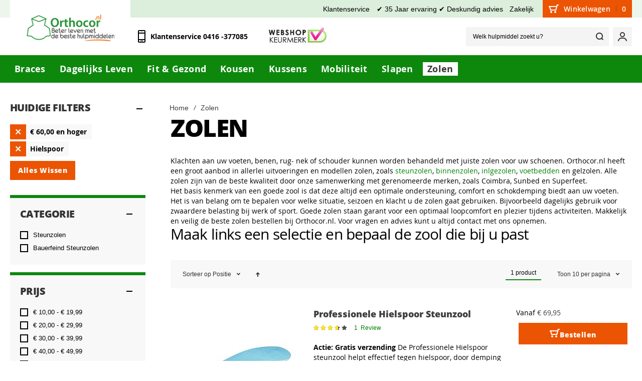

--- FILE ---
content_type: text/html; charset=UTF-8
request_url: https://www.orthocor.nl/zolen.html?indicaties=274&price=60-
body_size: 31705
content:
<!doctype html>
<html lang="nl">
    <head >
                <meta charset="utf-8"/>
<meta name="title" content="Zolen - Steunzolen &amp; Inlegzolen bestellen bij Orthocor.nl"/>
<meta name="description" content="De beste zolen bestellen, orthocor.nl heeft een groot assortiment kwaliteit zolen, zoals steunzolen, inlgezolen, inlays, voetbedden en gelzolen."/>
<meta name="keywords" content="Zolen, Steunzolen, Inlegzolen, bestellen, Orthocor.nl"/>
<meta name="robots" content="INDEX,FOLLOW"/>
<meta name="viewport" content="width=device-width, initial-scale=1, maximum-scale=5"/>
<meta name="format-detection" content="telephone=no"/>
<meta name="theme-color" content="#0d880d"/>
<title>Zolen - Steunzolen &amp; Inlegzolen bestellen bij Orthocor.nl</title>
<link  rel="stylesheet" type="text/css"  media="all" href="https://www.orthocor.nl/static/version1753967348/_cache/merged/60583df2a970872944c34e31b5b0ecbe.min.css" />
<link  rel="stylesheet" type="text/css"  media="screen and (min-width: 1025px)" href="https://www.orthocor.nl/static/version1753967348/frontend/Olegnax/athlete2/nl_NL/css/styles-l.min.css" />
<link  rel="stylesheet" type="text/css"  media="print" href="https://www.orthocor.nl/static/version1753967348/frontend/Olegnax/athlete2/nl_NL/css/print.min.css" />

<link  rel="canonical" href="https://www.orthocor.nl/zolen.html" />
<link  rel="icon" type="image/x-icon" href="https://www.orthocor.nl/media/favicon/stores/2/favicon.ico" />
<link  rel="shortcut icon" type="image/x-icon" href="https://www.orthocor.nl/media/favicon/stores/2/favicon.ico" />
<link rel="preconnect" href="https://www.googletagmanager.com"/>
<link rel="preconnect" href="https://www.youtube.com"/>
<link rel="preconnect" href="https://www.google-analytics.com"/>
<link rel="preconnect" href="https://www.gstatic.com"/>
<link rel="apple-touch-icon" href="https://www.orthocor.nl/media/favicon/stores/2/favicon.ico" />
<meta name="google-site-verification" content="wHPP4k-R_HdF0j2wZ7O64PBBBPl3V81UAqkC7nOE7k8" />
<!-- Google tag (gtag.js) -->
        <link rel="preload" as="font" crossorigin="anonymous" href="https://www.orthocor.nl/static/version1753967348/frontend/Olegnax/athlete2/nl_NL/fonts/athlete2/athlete2.woff" />

    
		<link href="https://www.orthocor.nl/static/version1753967348/frontend/Olegnax/athlete2/nl_NL/Olegnax_Core/owl.carousel/assets/owl.carousel.min.css" data-onloadcss rel="stylesheet" type="text/css" media="print" >
<link rel="stylesheet" href="https://www.orthocor.nl/static/version1753967348/frontend/Olegnax/athlete2/nl_NL/Olegnax_MegaMenu/css/perfect-scrollbar.min.css" data-onloadcss type="text/css" media="print"><style type="text/css">/** * Athlete2 * Theme by Olegnax * Copyright (c) 2023 Olegnax * https://olegnax.com * * WARNING: Do not change this file. Your changes will be lost. * 2026-01-28 18:00:28*/ .page-footer .switcher .action.toggle strong{ font-family: 'Open Sans', Helvetica, Arial, sans-serif; font-weight: 500; font-size: 1.4rem; text-transform:uppercase; letter-spacing: -0.03em;}.touch .product-item-inner .overlay-link{ display: none;}.logo__container{padding-left: 20px; padding-right: 20px;}.logo__container{padding-top: 10px; padding-bottom: 10px;}@media (min-width: 641px){ .mobile-header--layout-1 .logo__container{ width: 240px;}} @media (-webkit-min-device-pixel-ratio: 2), (min-resolution: 192dpi){ .logo__container .logo img{ display:none;}.logo__container .logo img.retina{ display:block;}} .block-reorder .actions-toolbar .action.view:hover, a:hover, .alink:hover{color:rgb(51, 51, 51)}a, .alink, a:visited, .alink:visited, .filter-options-content a, .breadcrumbs a, .reviews-actions a, .post-view .post-meta a.item, .block-reorder .actions-toolbar .action.view, a.bg-hover, .std a, .links-bg-hover a{ color:rgb(3, 126, 3)}.ox-megamenu__dropdown .ox-owl-nav button.owl-next:hover span:after, .ox-megamenu__dropdown .ox-owl-nav button.owl-prev:hover span:after, .ox-megamenu__dropdown .ox-owl-nav button.owl-next:hover span:before, .ox-megamenu__dropdown .ox-owl-nav button.owl-prev:hover span:before, .ox-brand-slider__container .ox-owl-nav button.owl-prev:hover span:after, .ox-brand-slider__container .ox-owl-nav button.owl-next:hover span:after, .ox-brand-slider__container .ox-owl-nav button.owl-prev:hover span:before, .ox-brand-slider__container .ox-owl-nav button.owl-next:hover span:before{background-color: rgb(255, 255, 255)}.sidebar-additional .block.block-recent-posts .item a:hover, .sidebar-additional .block.block-archive .item a:hover, .sidebar-additional .block.block-categories li a:hover, .post-view .block.comments .c-comment .p-actions a:hover, .post-view .post-nextprev-hld .nextprev-link:hover .h3, .post-view .post-meta a.item:hover, .abs-discount-block > .title:hover:after, .cart-summary .block > .title:hover:after, .opc-block-summary .items-in-cart > .title:hover:after, .checkout-payment-method .payment-option._collapsible > .title:hover:after, .paypal-review-discount .block > .title:hover:after, .filter-options-content a:hover, .filter.block .content dl.options dd li a:hover, .breadcrumbs a:hover, .reviews-actions a:hover, a.bg-hover:hover, .std a:hover, .links-bg-hover a:hover{color:rgb(255, 255, 255)}.sidebar-additional .block.block-recent-posts .item a:hover, .sidebar-additional .block.block-archive .item a:hover, .sidebar-additional .block.block-categories li a:hover, .post-view .block.comments .c-comment .p-actions a:hover, .post-view .post-nextprev-hld .nextprev-link:hover .h3, .post-view .post-meta a.item:hover, .ox-megamenu__dropdown .ox-owl-nav button.owl-next:hover, .ox-megamenu__dropdown .ox-owl-nav button.owl-prev:hover, .ox-brand-slider__container .ox-owl-nav button.owl-next:hover, .ox-brand-slider__container .ox-owl-nav button.owl-prev:hover, .cart-summary .block > .title:hover:after, .opc-block-summary .items-in-cart > .title:hover:after, .checkout-payment-method .payment-option._collapsible > .title:hover:after, .paypal-review-discount .block > .title:hover:after, .filter-options-content a:hover, .filter.block .content dl.options dd li a:hover, .breadcrumbs a:hover, .reviews-actions a:hover, a.bg-hover:hover, .std a:hover, .links-bg-hover a:hover{background-color:rgb(72, 71, 71)}.products-grid .product-item:hover .price-box .price-container .price, .ox-prev-next__link .label, .accent-color, .post-view .social-share__content a:hover i, .ox-prev-next__link .label{ color:rgb(13, 136, 13)}.ox-banner-animated-text .ox-banner-animated-container .text.accent-bg:after, .ox-banner__text-container .text:after, .athlete-slideshow .slide .controls .slide-control:after, .opc-block-shipping-information .shipping-information-title .action-edit:after, .opc-progress-bar-item._active:before, .cart-summary .actions-toolbar > .primary button.naked:after, .action.action-edit-address:after, .filter-current .action.remove:hover:before, .opc-progress-bar-item._active:before, .slider-progress:after, .animated-text--bg.accent:after, blockquote:after, blockquote:before, button:focus, button:active, .abs-action-link-button:hover, .abs-action-link-button:focus, .abs-action-link-button:active, .abs-action-addto-product:focus, .abs-action-addto-product:active, .abs-action-addto-product:hover, .block-event .slider-panel .slider .item .action.event:focus, .block-event .slider-panel .slider .item .action.event:active, .block-event .slider-panel .slider .item .action.event:hover, .sidebar .action.delete:hover:before, .block-compare .action.delete:hover:before, .abs-shopping-cart-items .action.continue:after, .block-cart-failed .action.continue:after, .cart-container .form-cart .action.continue:after, .abs-shopping-cart-items .action.clear:after, .block-cart-failed .action.clear:after, .cart-container .form-cart .action.clear:after, .abs-shopping-cart-items .action.update:after, .block-cart-failed .action.update:after, .cart-container .form-cart .action.update:after, .message.warning:before, .hightlighted-text:before, .top-bar .switcher:hover, .page-footer .switcher:hover .action.toggle, .page-footer .switcher .action.toggle.active .page-header .header.links a:not(.button):hover, .footer.content a.athlete2-social-icon, .footer.content a:not(.button).athlete2-social-icon, .content a.athlete2-social-icon, .std a.athlete2-social-icon, .athlete2-social-icons > a.athlete2-social-icon, a.athlete2-social-icon, .amshopby-button, .pages strong.page, .action-search-slideout, .page-header .navigation .level0 > .level-top:before, .fotorama__active .fotorama__dot, .owl-carousel .owl-dots button.owl-dot.active span, .owl-carousel .owl-dots button.owl-dot:hover span, .ox-css-dots > a span, #toTop, .header-top-banner, .at-close-cross:hover, .ox-banner-animated-text .ox-banner-animated-container .link, .ox-banner .link, #ox_quickview_wrapper .ox-overlay-close-btn:hover, .ui-dialog.popup .action.close:focus, .ui-dialog.popup .action.close:hover, .modal-custom .action-close:focus, .modal-popup .action-close:focus, .modal-slide .action-close:focus, .modal-custom .action-close:hover, .modal-popup .action-close:hover, .modal-slide .action-close:hover, .ox-banner__text-container .link, .athlete-slideshow .slide .controls .progress, .slide-title .link, .cart-summary .actions-toolbar > .primary button, .minicart-wrapper .action.showcart, .gift-item-block .title:focus, .gift-item-block .title:active, .js-toolbar-dropdown > div:hover, .products-grid .product-grid__image-wrapper .product-item-inner .action:is(.tocompare, .towishlist, .primary):hover, .table-comparison .cell.remove .action.delete:hover, .table-comparison .action.towishlist:hover, .table-comparison .action.tocart:hover, .sidebar-additional .block:before, .block-event .slider-panel .slider .item .action.event, .ox-product-item__amount .amount-count-line span, .ox-item-scroll__amount .amount-count-line span, .ox-product-scroll__amount .amount-count-line span, .toolbar-amount .amount-count-line span, .post-view .post-categories a, .post-list.blog-style-modern article .post-categories a, .post-list.blog-style-classic .post-date .hover, .post-view .post-tags a:hover, .sidebar-additional .block.block-tagclaud a:hover, .filter-options-content .ui-slider .ui-slider-range, .filter-options-content .ox-price-slider .ui-slider-range, .filter-options-content .noUi-connect, .filter-current-count, #toTop{background-color:rgb(13, 136, 13)}@media only screen and (min-width: 1025px){ .ox-megamenu-navigation .category-item.has-active > .ox-mm-a-wrap .level-top, .ox-megamenu-navigation .category-item.active > .ox-mm-a-wrap .level-top, .order-links .item.current strong, .product.data.items > .item.title > .switch:after, .block-search .action.search{background: rgb(13, 136, 13)}} .post-view .block.comments .c-comment .c-post, .post-list.blog-style-modern article .post-links > .item:hover, .filter-options, .filter.block .content, .a-underlined-links a, .underlined-links a:hover, .account-nav .content{border-color:rgb(13, 136, 13)}.accent-color svg, svg.accent-color{fill: rgb(13, 136, 13)!important}.ox-megamenu, body{ color:rgb(0, 0, 0)}@media only screen and (max-width: 639px){ .table-wrapper .table:not(.cart):not(.totals):not(.table-comparison) > tbody > tr td[data-th]:before, .table-wrapper .table:not(.cart):not(.totals):not(.table-comparison) > tbody > tr th[data-th]:before{color:rgb(0, 0, 0)}} .hightlighted-text:before{background-color: rgb(13, 136, 13)} .multicheckout .box-title > span, .paypal-review .block .box-title > span, .magento-rma-guest-returns .column.main .block:not(.widget) .box-title > span, [class^='sales-guest-'] .column.main .block:not(.widget) .box-title > span, .sales-guest-view .column.main .block:not(.widget) .box-title > span, .account .column.main .block:not(.widget) .box-title > span, .abs-account-blocks .block-title > strong, .block-giftregistry-results .block-title > strong, .block-giftregistry-shared-items .block-title > strong, .block-wishlist-search-results .block-title > strong, .order-details-items .order-title > strong, .widget .block-title > strong, .multicheckout .block-title > strong, .paypal-review .block .block-title > strong, .magento-rma-guest-returns .column.main .block:not(.widget) [class^='sales-guest-'] .column.main .block:not(.widget) .block-title > strong, .sales-guest-view .column.main .block:not(.widget) .block-title > strong, .account .column.main .block:not(.widget) .block-title > strong, .cart-empty-big-text, .fieldset > .legend, .cart-summary > .title, .fieldset .review-legend.legend, .review-list .block-title strong, .filter.block .content dl.options dt, .sidebar-additional .block .block-title > strong, .bundle-options-container .block-bundle-summary > .title > strong, .bundle-options-container .block-bundle-summary .bundle-summary > .subtitle, .bundle-options-container .legend.title, .opc-wrapper .step-title, .opc-block-shipping-information .shipping-information-title, .opc-block-summary > .title, .checkout-agreements-items .checkout-agreements-item-title, .review-title, .post-list.blog-style-classic article .post-title a, .post-list.blog-style-modern article .post-title a, .post-list.blog-style-modern article .post-title, .post-view .block.comments .c-count, .post-view .block.comments .c-comment .p-name, .modal-popup .modal-title, .h1, .h2, .h3, .h4, .h5, .h6, h1, h2, h3, h4, h5, h6{color:rgb(0, 0, 0);} :is(.ox-slideout,.ox-overlay) .header__search-wrapper form :is( input,.label), .ox-carousel .ox-slide-item .title:is(.huge,.big,.huge-6vw,.huge-7vw), .h1, h1, h1.big, .h1.big{font-weight: 500; text-transform: initial;}.fancy-text{text-transform: initial!important;}.product-info-main .product__social-share .social-share__content .ox-social-button span, .product-options-bottom .product__social-share .social-share__content .ox-social-button span, .info-block strong, .order-details-items .table:not(.cart):not(.totals) > thead > tr > th, .order-details-items .table > thead > tr > th, .order-actions-toolbar .action.order, .action.print, .order-links .item.current strong, .checkout-success-wrapper .multicheckout.success .your-order-is, .checkout-success-wrapper .checkout-success .your-order-is, .account-nav .item a, .account-nav .item > strong, .account .data.table .col .action, .account .data.table thead, .paypal-review .block .block-title > .action, .magento-rma-guest-returns .column.main .block:not(.widget) .block-title > .action, .account .column.main .block:not(.widget) .block-title > .action, .multicheckout .block-title > .action, [class^='sales-guest-'] .column.main .block:not(.widget) .block-title > .action, .sales-guest-view .column.main .block:not(.widget) .block-title > .action, .ox-product-page__category-link, .tippy-tooltip, .ox-prev-next__link .content, .product.info.detailed .additional-attributes th, .table-bordered table tr th, .review-fields-wrapper .field label, .page-footer .switcher .action.toggle strong, .product-info-main .action.tocompare span, .product-options-bottom .action.tocompare span, .product-info-main .action.towishlist span, .product-options-bottom .action.towishlist span, .minicart-wrapper .action.showcart, .block-compare .subtotal .label, .block-wishlist .subtotal .label, .block-minicart .subtotal .label, .multicheckout.address.form .table-wrapper .table .items thead, .cart.table-wrapper .items thead, table.table-totals tbody tr.grand.totals th, table.totals tbody tr.grand.totals th, .message.error, .message.warning, .message.notice, .message.info, .message.success, .minicart-items .product .toggle > span, .minicart-items dl.product.options.list dt, .block-compare .subtitle.empty, .block-wishlist .subtitle.empty, .small-subtitle, .block-minicart .subtitle.empty{text-transform: initial;}.swatch-attribute-label, .block-compare .items-total, .block-wishlist .items-total, .block-minicart .items-total, .block-compare .items-total, .block-wishlist .items-total, .block-minicart .items-total, .block-compare .subtotal .label, .block-wishlist .subtotal .label, .block-minicart .subtotal .label{ text-transform: initial;}@media only screen and (max-width: 639px){ .table-wrapper .table:not(.cart):not(.totals):not(.table-comparison) > tbody > tr td[data-th]:before, .table-wrapper .table:not(.cart):not(.totals):not(.table-comparison) > tbody > tr th[data-th]:before{ text-transform: initial;}} .message.error, .message.warning, .message.notice, .message.info, .message.success{ font-size:1.4rem;}.block.newsletter .title, .cart-summary > .title, .abs-account-blocks .block-title > strong, .block-giftregistry-results .block-title > strong, .block-giftregistry-shared-items .block-title > strong, .block-wishlist-search-results .block-title > strong, .order-details-items .order-title > strong, .widget .block-title > strong, .multicheckout .block-title > strong, .paypal-review .block .block-title > strong, .magento-rma-guest-returns .column.main .block:not(.widget) [class^='sales-guest-'] .column.main .block:not(.widget) .block-title > strong, .sales-guest-view .column.main .block:not(.widget) .block-title > strong, .account .column.main .block:not(.widget) .block-title > strong, .cart-empty-big-text, .ox-banner-animated-text.ox-banner-medium .ox-banner__text-container .text, .ox-banner-animated-text.ox-banner-big .ox-banner__text-container .text, .ox-banner__text-container .text, .column.main .block .title strong, .block .title strong, .block-title strong, .opc-wrapper .step-title, .opc-block-shipping-information .shipping-information-title, .opc-block-summary > .title, .checkout-agreements-items .checkout-agreements-item-title, .fieldset .review-legend.legend, .review-list .block-title strong, .bundle-options-container .block-bundle-summary > .title > strong, .bundle-options-container .block-bundle-summary .bundle-summary > .subtitle, .bundle-options-container .legend.title, .post-view .block.comments .c-count, .modal-popup .modal-title, .contact-index-index .form.contact .fieldset .legend, .h2, .h3, h2, h3{font-weight: 500; text-transform: initial;}:is(.product-info-main, .product-options-bottom) .product__social-share .social-share__action .label, .block.newsletter .title, .opc-progress-bar-item > span, .column.main .block .title strong, .block .title strong, .block-title strong, .product-info-main .action.tocompare span, .product-options-bottom .action.tocompare span, .product-info-main .action.towishlist span, .product-options-bottom .action.towishlist span, .multicheckout .box-title > span, .paypal-review .block .box-title > span, .magento-rma-guest-returns .column.main .block:not(.widget) .box-title > span, [class^='sales-guest-'] .column.main .block:not(.widget) .box-title > span, .sales-guest-view .column.main .block:not(.widget) .box-title > span, .account .column.main .block:not(.widget) .box-title > span, .ox-banner span.text, .ox-banner-animated-text .ox-banner-animated-container span.text, .filter-options-title, .filter .block-subtitle, .login-container .block-new-customer .block-title strong, .filter-options-title strong, .fieldset > .legend, .filter.block .content dl.options dt, .sidebar-additional .block .block-title > strong, .review-title, .post-list.blog-style-modern article .post-image-wrapper .post-posed-date, .post-list.blog-style-modern article .post-categories a, .post-list.blog-style-modern article .post-links > .item, .post-list.blog-style-classic .post-date .day, .post-list.blog-style-classic .post-date .hover, .post-list.blog-style-modern article .post-title, .post-view .post-categories a, .post-view .block.comments .c-comment .p-name, .column.main .cart-summary .block > .title strong, .column.main .opc-block-summary .items-in-cart > .title strong, .column.main .checkout-payment-method .payment-option._collapsible > .title strong, .column.main .paypal-review-discount .block > .title strong, .h4, .h5, .h6, h4, h5, h6{font-weight: 500; text-transform: initial;}.checkout-payment-method .payment-option-title span, .checkout-payment-method .payment-method-title{ text-transform: initial;}.h4, h4{ font-weight: 500; text-transform: initial;}.page-header, .page-header .sticky-wrapper{background: rgb(255, 255, 255);}.top-bar, .top-bar:before{background-color: rgba(13, 136, 13, 0.074);}.top-bar, .top-bar .switcher, .top-bar .topline-block a:not(.button), .top-bar .header.links a:not(.button){color: rgb(0, 0, 0);}.top-bar .switcher:hover, .top-bar .topline-block a:not(.button):hover, .top-bar .header.links a:not(.button):hover{color: rgb(255, 255, 255);}.top-bar .switcher:hover, .top-bar .topline-block a:not(.button):hover, .top-bar .header.links a:not(.button):hover{background-color: rgb(13, 136, 13);}.top-bar, .top-bar .topline-block, .top-bar .header.links .greet.welcome span, .top-bar .topline-block .greet.welcome span, .top-bar .topline-block a:not(.button), .top-bar .header.links a:not(.button){ font-size: 14px;}.minicart-wrapper .action.showcart{background: rgb(235, 84, 2);}.minicart-wrapper .action.showcart, .minicart-wrapper .action.showcart span{color: rgb(255, 255, 255);}.minicart-wrapper .action.showcart svg{fill: rgb(255, 255, 255); stroke: rgb(255, 255, 255);}.header--layout-1 .minicart-wrapper .action.showcart:hover{background: rgb(13, 136, 13);}.minicart-wrapper .action.showcart:hover, .minicart-wrapper .action.showcart:hover span{color: rgb(255, 255, 255);}.minicart-wrapper .action.showcart:hover svg{fill: rgb(255, 255, 255); stroke: rgb(255, 255, 255);}.header__content .header__item .button{background: rgb(244, 244, 244); color: rgb(51, 51, 51);}.header__content .header__item .button:hover{background-color: rgb(13, 136, 13); color: rgb(255, 255, 255);}.page-header .block-search .action.search, .page-header .block-search .action-search-slideout{background: rgb(244, 244, 244);}.page-header .block-search .action.search svg, .page-header a.button.action-search-slideout svg{fill: rgb(51, 51, 51); stroke: rgb(51, 51, 51);}.page-header .block-search .action.search:after, .page-header .block-search .action-search-slideout:hover{background-color: rgb(13, 136, 13);}.page-header .block-search .action.search:hover svg, .page-header a.button.action-search-slideout:hover svg{fill: rgb(255, 255, 255); stroke: rgb(255, 255, 255);} .page-header.header__item-search form input{color: rgb(51, 51, 51);}.page-header .block-search input::-webkit-input-placeholder{color: rgb(0, 0, 0);}.page-header .block-search input:-moz-placeholder{color: rgb(0, 0, 0);}.page-header .block-search input::-moz-placeholder{color:rgb(0, 0, 0);}.page-header .block-search input:-ms-input-placeholder{color: rgb(0, 0, 0);}.page-header .header__item-search form input[type="text"]{ border: none;}.menu-position--below .ox-sticky.sticky.resize .sticky-wrapper, .header-nav-wide{background-color: rgb(13, 136, 13);}.ox-megamenu-navigation > .level0:not(.active):not(.has-active):hover > .ox-mm-a-wrap .level-top, .page-header .ox-megamenu > ul > .level0:hover > .ox-mm-a-wrap .level-top, .page-header .ox-megamenu .level0.active > .ox-mm-a-wrap .level-top, .page-header .ox-megamenu .level0.has-active > .ox-mm-a-wrap .level-top{ color: rgb(51, 51, 51);}.minicart-wrapper .action.showcart, .ox-nav-sections-item-title .ox-nav-sections-item-switch{ letter-spacing:0.25px;} .minicart-wrapper .action.showcart, .ox-dialog .header.links .logged-in, .ox-dialog .header.links a:not(.button), .ox-nav-sections-item-title .ox-nav-sections-item-switch{ text-transform: capitalize;}.slide-out-menu--mobile, .ox-nav-sections-item-title .ox-nav-sections-item-switch{font-size:18px;} @media (min-width: 1160px){ .ox-megamenu-navigation > .level0{margin-right:10px;}}.ox-megamenu-navigation .ox-megamenu-block .links-bg-hover a, .ox-megamenu-navigation .ox-megamenu-block a.bg-hover, .ox-megamenu-navigation .ox-megamenu-block .std a, .ox-section-item-content, .ox-section-item-content input, .ox-section-item-content .block-title strong, .ox-section-item-content .block-customer-login .secondary > a.action, .ox-dialog .header.links .logged-in, .ox-dialog .header.links a:not(.button), .ox-dialog .switcher ul a, .ox-dialog .switcher .options ul.dropdown a, .ox-megamenu-navigation a.bg-hover, .ox-megamenu-navigation .std a, .ox-megamenu-navigation .links-bg-hover a, .ox-megamenu-navigation :is(h1,h2,h3,h4,h5,h6,.h1,.h2,.h3,.h4,.h5,.h6), .ox-megamenu__dropdown{color: rgb(0, 0, 0);}.ox-megamenu-block .links-bg-hover a:hover, .ox-megamenu-block a.bg-hover:hover, .ox-megamenu-block .std a:hover, .ox-section-item-content .block-customer-login .secondary > a.action:hover, .ox-section-item-content .block-customer-login .secondary > a.action:after{background: rgb(255, 255, 255);color: rgb(121, 121, 121);}.ox-dialog .header.links .logged-in, .ox-dialog .header.links a:not(.button){text-transform: capitalize;}.slide-out-menu--mobile .icon{color: rgb(255, 255, 255);}.multishipping-checkout-login .page-main, .customer-account-login .page-main, .customer-account-forgotpassword .page-main{background-color: rgb(246, 246, 246);}.multishipping-checkout-register .page-main, .customer-account-create .page-main{background-color: rgb(246, 246, 246);}.page-footer{background-color: rgb(248, 248, 248);}.footer.content{color: rgb(83, 83, 83);}.footer.content :is(h1,h2, h3,h4, h5, h6){ color: rgb(83, 83, 83);}.page-footer .switcher:hover .options .action.toggle strong, .page-footer .switcher .options .action.toggle.active strong{color: rgb(83, 83, 83);}.page-footer .switcher:hover .options .action.toggle, .page-footer .switcher .options .action.toggle.active{background-color: rgb(255, 255, 255);}.footer-newsletter-wide .footer.content .block.newsletter:before, .footer--layout-1 .footer .block.newsletter{background-color: rgb(235, 235, 235);}.footer .block.newsletter{color: rgb(83, 83, 83);}.footer .block.newsletter .title{color: rgb(83, 83, 83);}.copyright-footer{background: rgb(248, 248, 248);}.copyright-footer{color: rgb(0, 0, 0);}.copyright-footer{ border-top: 1px solid rgb(188, 188, 188)}.cart-summary .actions-toolbar > .primary button, .footer.content a.athlete2-social-icon, .footer.content a:not(.button).athlete2-social-icon, .content a.athlete2-social-icon, .std a.athlete2-social-icon, .athlete2-social-icons > a.athlete2-social-icon, a.athlete2-social-icon, .ox-banner-animated-text .ox-banner-animated-container .link, .ox-banner .link, .cart.table-wrapper .actions-toolbar > .action, .action-gift, .primary > .action:hover, a.action.primary:hover, .action.primary:hover, .button.primary:hover, a.button.primary:hover, a.button:hover, .button:hover, button:hover, button:active{ background:var(--a2-btn-bg);}button:focus, .cart-summary .actions-toolbar > .primary button, .footer.content a.athlete2-social-icon, .footer.content a:not(.button).athlete2-social-icon, .content a.athlete2-social-icon, .std a.athlete2-social-icon, .athlete2-social-icons > a.athlete2-social-icon, a.athlete2-social-icon, .ox-banner-animated-text .ox-banner-animated-container .link, .ox-banner .link .cart.table-wrapper .actions-toolbar > .action, .action-gift{ color:var(--a2-btn-color);}.cart.table-wrapper .actions-toolbar > .action svg, .action-gift svg{fill: currentColor;} .products-grid .product-item .ox-add-to-cart-loading .action:before{ border-left: 2px solid rgb(255, 255, 255); border-right: 2px solid rgb(255, 255, 255); border-top: 2px solid rgb(255, 255, 255);}.cart.table-wrapper .actions-toolbar > .action:hover svg, .action-gift:hover svg{ fill: currentColor;}.cart-summary .actions-toolbar > .primary button:hover, .cart.table-wrapper .actions-toolbar > .action:hover, .action-gift:hover{ color:var(--a2-btn-color-hover);}.products-grid .product-item .ox-add-to-cart-loading .action:hover:before{ border-left: 2px solid rgb(255, 255, 255); border-right: 2px solid rgb(255, 255, 255); border-top: 2px solid rgb(255, 255, 255);}.cart-summary .actions-toolbar > .primary button:after, .cart.table-wrapper .actions-toolbar > .action:after, .action-gift:after{ background-color: var(--a2-btn-bg-hover)}.account .box-actions .action, .block-reorder .actions-toolbar .action.view, .product.data.items > .item.title > .switch, .order-links .item strong, .order-links .item a, .ox-banner-medium .ox-banner__text-container .link, .ox-banner-animated-text .ox-banner-animated-container .link, .cart-container .checkout-methods-items .action.multicheckout, .cart-summary .actions-toolbar > .primary button, .minicart-items .update-cart-item, .ox-banner .link, .block-cart-failed .action.continue, .cart-container .form-cart .action.continue, .cart.table-wrapper .actions-toolbar > .action, .action-gift{letter-spacing: var(--a2-btn-ls)}.products-grid.wishlist .product-item-actions > a, .account .box-actions .action, .block-reorder .actions-toolbar .action.view, .cart-container .checkout-methods-items .action.multicheckout, .cart-summary .actions-toolbar > .primary button, .product.data.items > .item.title > .switch, .order-links .item strong, .order-links .item a, .ox-banner-medium .ox-banner__text-container .link, .ox-banner-animated-text .ox-banner-animated-container .link, .ox-banner .link, .block-cart-failed .action.continue, .cart-container .form-cart .action.continue, .cart.table-wrapper .actions-toolbar > .action, .action-gift{text-transform: var(--a2-btn-tt);}#ox_quickview_wrapper .ox-overlay-close-btn, .ui-dialog.popup .action.close:before, .modal-custom .action-close:before, .modal-popup .action-close:before, .modal-slide .action-close:before, .action.action-edit-address, .opc-block-shipping-information .shipping-information-title .action-edit, .abs-remove-button-for-blocks:before, .sidebar .action.delete:before, .block-compare .action.delete:before, .filter-current .action.remove:before, .account .box-actions .action, .sidebar .action.delete:hover:before, .block-compare .action.delete, .block-cart-failed .action.clear, .cart-container .form-cart .action.clear, .block-cart-failed .action.update, .cart-container .form-cart .action.update, .block-cart-failed .action.continue, .cart-container .form-cart .action.continue, .button.secondary, a.button.secondary, .action.secondary, .action-secondary, button.action-secondary, button.action.secondary, .secondary > a.action, .cart.table-wrapper .actions-toolbar > .action.action-secondary, .table-comparison .action.towishlist, .table-comparison .action.tocart, .table-comparison .action.towishlist:before, .table-comparison .action.tocart:before, .table-comparison .cell.remove .action.delete:before, .cart.table-wrapper .actions-toolbar > .action.action.secondary, .action-gift.action-secondary, .action-gift.action.secondary{color: rgb(255, 255, 255);}#ox_quickview_wrapper .ox-overlay-close-btn:hover, .ui-dialog.popup .action.close:focus:before, .ui-dialog.popup .action.close:hover:before, .modal-custom .action-close:focus:before, .modal-popup .action-close:focus:before, .modal-slide .action-close:focus:before, .modal-custom .action-close:hover:before, .modal-popup .action-close:hover:before, .modal-slide .action-close:hover:before, .action.action-edit-address:hover, .abs-remove-button-for-blocks:hover:before, .sidebar .action.delete:hover:before, .block-compare .action.delete:hover:before, .filter-current .action.remove:hover:before, .account .box-actions .action:hover, .abs-shopping-cart-items .action.clear:hover, .block-cart-failed .action.clear:hover, .cart-container .form-cart .action.clear:hover, .abs-shopping-cart-items .action.update:hover, .block-cart-failed .action.update:hover, .cart-container .form-cart .action.update:hover, .abs-shopping-cart-items .action.continue:hover, .block-cart-failed .action.continue:hover, .cart-container .form-cart .action.continue:hover, .button.secondary:hover, a.button.secondary:hover, .action.secondary:hover, .action-secondary:hover, button.action-secondary:hover, button.action.secondary:hover, .secondary > a.action:hover, .login-container .block .secondary > a.action:hover, .cart.table-wrapper .actions-toolbar > .action.action-secondary:hover, .cart.table-wrapper .actions-toolbar > .action.action.secondary:hover, .table-comparison .action.towishlist:hover:before, .table-comparison .action.tocart:hover:before, .table-comparison .action.towishlist:hover, .table-comparison .action.tocart:hover, .table-comparison .cell.remove .action.delete:hover:before, .opc-block-shipping-information .shipping-information-title .action-edit:hover, .action-gift.action-secondary:hover, .action-gift.action.secondary:hover{ color: rgb(255, 255, 255)}.action.action-edit-address, .opc-block-shipping-information .shipping-information-title .action-edit, .sidebar .action.delete:hover:before, .block-compare .action.delete:before, #ox_quickview_wrapper .ox-overlay-close-btn, .ui-dialog.popup .action.close, .modal-custom .action-close, .modal-popup .action-close, .modal-slide .action-close, .sidebar .action.delete, .block-compare .action.delete, .filter-current .action.remove:before, .account .box-actions .action, .block-cart-failed .action.clear, .cart-container .form-cart .action.clear, .block-cart-failed .action.update, .cart-container .form-cart .action.update, .block-cart-failed .action.continue, .cart-container .form-cart .action.continue, .button.secondary, a.button.secondary, .action.secondary, .action-secondary, button.action-secondary, button.action.secondary, .secondary > a.action, .cart.table-wrapper .actions-toolbar > .action.action-secondary, .table-comparison .action.towishlist, .table-comparison .action.tocart, .table-comparison .cell.remove .action.delete, .block-authentication .actions-toolbar > .primary .action, .block-authentication .actions-toolbar > .primary .action:hover, .cart.table-wrapper .actions-toolbar > .action.action.secondary, .action-gift.action-secondary, .action-gift.action.secondary{background: rgb(235, 84, 2);}#ox_quickview_wrapper .ox-overlay-close-btn:hover, .ui-dialog.popup .action.close:focus, .ui-dialog.popup .action.close:hover, .modal-custom .action-close:focus, .modal-popup .action-close:focus, .modal-slide .action-close:focus, .modal-custom .action-close:hover, .modal-popup .action-close:hover, .modal-slide .action-close:hover, .action.action-edit-address:after, .opc-block-shipping-information .shipping-information-title .action-edit:after, #ox_quickview_wrapper .ox-overlay-close-btn:hover, .sidebar .action.delete:hover:before, .block-compare .action.delete:hover:before, .filter-current .action.remove:hover:before, .account .box-actions .action:hover, .abs-shopping-cart-items .action.clear:after, .block-cart-failed .action.clear:after, .cart-container .form-cart .action.clear:after, .abs-shopping-cart-items .action.update:after, .block-cart-failed .action.update:after, .cart-container .form-cart .action.update:after, .abs-shopping-cart-items .action.continue:after, .block-cart-failed .action.continue:after, .cart-container .form-cart .action.continue:after, .button.secondary:after, a.button.secondary:after, .action.secondary:after, .action-secondary:after, button.action-secondary:after, button.action.secondary:after, .secondary > a.action:after, .cart.table-wrapper .actions-toolbar > .action.action-secondary:after, .cart.table-wrapper .actions-toolbar > .action.action.secondary:after, .table-comparison .action.towishlist:hover, .table-comparison .action.tocart:hover, .table-comparison .cell.remove .action.delete:hover, .action-gift.action-secondary:after, .action-gift.action.secondary:after{ background-color: rgb(13, 136, 13)}.filter-current-count {background-color:rgb(201, 238, 35)}.filter-current-count {color:rgb(51, 51, 51)}.product-info-main .product-reviews-summary .rating-summary{ padding:2px;background:none;} .extended-review-summary, .fieldset > .review-field-ratings.field:not(.choice), .review-field-ratings{ background-color:rgb(51, 51, 51)}.toolbar-products{color:rgb(0, 0, 0)}.js-toolbar-switch:after{color:rgb(51, 51, 51)}.js-toolbar-switch:hover:after{color:rgb(0, 0, 0)}.js-toolbar-dropdown{background:rgb(61, 61, 61)}.product-info-main .page-title-wrapper .page-title{text-transform: capitalize;font-size: 32px;} .product-info-main,.product-options-bottom{ --a2-prod-price-fs:32px;} .product-info-main .old-price,.product-options-bottom .old-price{ --a2-prod-price-fs:24px;} .product-info-main .price-box .special-price .price-wrapper .price, .product-options-bottom .price-box .special-price .price-wrapper .price, .special-price .price, .product-item .special-price .price-box .price-container, .product-item .special-price .price-container .price, .product-item .product-list-view__right-wrapper .price-box .special-price .price-container .price, .products-grid .product-item .price-box .special-price .price-container .price, .special-price .price-box .price{color: rgb(0, 0, 0)}.product.info.detailed .additional-attributes{ width:100%;}.product.info.detailed .additional-attributes .col{ padding: 14px 20px;}.product.info.detailed .additional-attributes tr + tr .col{ border-top: 1px solid rgba(0, 0, 0, 0.1);}.product.info.detailed .additional-attributes th.col{ text-transform: initial; background: #f4f4f4; width: 30%;}.product.info.detailed .additional-attributes td.col{ width: 70%;}@media only screen and (max-width: 639px){ .product.info.detailed .additional-attributes.table > tbody > tr .col:is(th,td){ width: 100%; display: block!important; padding: 7px!important; border:none!important;}.product.info.detailed .additional-attributes.table > tbody > tr [data-th]:is(th,td):before{ content:none!important;}} .pswp .pswp__button:after, .pswp .pswp__button:before, #ox-zoom-cursor span:after, #ox-zoom-cursor span:before, .fotorama__arr .fotorama__arr__arr:before, .fotorama__arr .fotorama__arr__arr:after, .fotorama__thumb--icon:before, .fotorama__thumb--icon:after, .fotorama__fullscreen .fotorama__zoom-in:before, .fotorama__fullscreen .fotorama__zoom-in:after, .fotorama__fullscreen .fotorama__zoom-out:before, .fotorama--fullscreen .fotorama__fullscreen-icon:after, .fotorama--fullscreen .fotorama__fullscreen-icon:before{background-color: rgb(255, 255, 255)}.pswp .pswp__button:hover:after, .pswp .pswp__button:hover:before, .fotorama__zoom-out:hover:before, .fotorama__zoom-out:hover:after, .fotorama__zoom-in:hover:before, .fotorama__zoom-in:hover:after, .fotorama__thumb--icon:hover:before, .fotorama__thumb--icon:hover:after, .fotorama__arr .fotorama__arr__arr:hover:before, .fotorama__arr .fotorama__arr__arr:hover:after , .fotorama__fullscreen .fotorama__zoom-in:hover:before, .fotorama__fullscreen .fotorama__zoom-in:hover:after, .fotorama--fullscreen .fotorama__fullscreen-icon:hover:after, .fotorama--fullscreen .fotorama__fullscreen-icon:hover:before{background-color: rgb(255, 255, 255)}.pswp .pswp__button, #ox-zoom-cursor span, .fotorama__fullscreen-icon, .fotorama__fullscreen .fotorama__zoom-in, .fotorama__fullscreen .fotorama__zoom-out, .fotorama__thumb--icon, .fotorama__arr .fotorama__arr__arr{background-color: rgb(51, 51, 51)}.pswp .pswp__button:hover, .fotorama--fullscreen .fotorama__fullscreen-icon:hover, .fotorama__zoom-out:hover, .fotorama__zoom-in:hover, .fotorama__thumb--icon:hover, .fotorama__arr .fotorama__arr__arr:hover{ background-color: rgb(13, 136, 13)}.fotorama__dot, .owl-carousel .owl-dots button.owl-dot span{background-color: rgb(51, 51, 51)}.ox-brand-slider__container{--a2-owl-nav-bg:rgb(255, 255, 255);}.ox-banners-slider__container{--a2-owl-nav-bg:rgb(51, 51, 51);}#toTop{background: rgb(235, 84, 2)}#toTop:hover{background: rgb(13, 136, 13)}#toTop svg{fill: rgb(255, 255, 255)}.minicart--style-modern .header__item-dropdown-content .block-compare .dropdown-bottom-actions .action.secondary, .minicart--style-modern .header__item-dropdown-content .block-wishlist .dropdown-bottom-actions .action.secondary, .minicart--style-modern .block-minicart .block-content .dropdown-bottom-wrapper .actions > .secondary > a.action{box-shadow: inset 0 0 0 2px rgb(61, 61, 61)}.minicart--style-modern .header__item-dropdown-content .block-compare .dropdown-bottom-actions .action.secondary:after, .minicart--style-modern .header__item-dropdown-content .block-wishlist .dropdown-bottom-actions .action.secondary:after, .minicart--style-modern .block-minicart .block-content .dropdown-bottom-wrapper .actions > .secondary > a.action:after{background-color: rgb(61, 61, 61)}.opc-estimated-wrapper .estimated-block .estimated-price, table.table-totals tbody tr.grand.totals .price, table.totals tbody tr.grand.totals .price, .block-wishlist .amount .price-wrapper:first-child .price, .block-minicart .amount .price-wrapper:first-child .price {color: rgb(61, 61, 61)} .cart-container .checkout-methods-items{ background: rgb(61, 61, 61)} .product-item .product-item-name, .product-item .product-item-name a, .multicheckout.address.form .table-wrapper .table .product-item-name, .cart.table-wrapper .product-item-name, .order-details-items .product-item-name, .products-grid .product-item .product-item-name a{text-transform: capitalize;}.product-item-description .action.more, .abs-product-link > a:visited, .product-item-name > a:visited, .product.name a > a:visited, .product-item-name > a, .product.name a > a, .product-item .product-item-name a{color: rgb(61, 61, 61)} .product-item .minimal-price > .price-label:after, .product-item .price-box .price-container:after, .product-item .product-item-name a:after{background-color: rgb(61, 61, 61)} .products-list .price, .product-item .product-list-view__right-wrapper .price-box .price-container .price{color: rgb(61, 61, 61)} .products-grid .product-grid__image-wrapper .product-item-inner .action:is(.tocompare, .towishlist, .primary){background-color: rgb(51, 51, 51)} .product-item .product-list-view__right-wrapper .actions-secondary .action, .product-item .product-item-details .action:is(.tocompare,.towishlist){color: rgb(61, 61, 61)} .post-list.blog-style-modern article.post-style--overlay, .post-list.blog-style-modern.blog-list--image-top article.post-style--overlay, .post-list.blog-style-modern.blog-list--overlay article{min-height: 560px;}.post-list.blog-style-classic .post-date .inner, .post-list.blog-style-modern article .post-image-wrapper .post-posed-date{background: rgb(201, 238, 35)} .post-list.blog-style-modern article .post-links > .item:hover{border-color: rgb(0, 0, 0)} .post-list article .gradient-overlay{background: -moz-linear-gradient(top, rgba(0,0,0,0) 40%, rgba(0, 0, 0, 0.09) 60%, rgba(0, 0, 0, 0.27) 100%); background: -webkit-linear-gradient(top, rgba(0,0,0,0) 40%, rgba(0, 0, 0, 0.09) 60%, rgba(0, 0, 0, 0.27) 100%); background: linear-gradient(to bottom, rgba(0,0,0,0) 40%, rgba(0, 0, 0, 0.09) 60%, rgba(0, 0, 0, 0.27) 100%);}@media (min-width: 640px){ .post-view .post-text-hld p, .post-view .post-text-hld{font-size: 18px;}}.post-view .related .post-list article .post-title{font-size: 28px;} .post-view .post-meta .item{color: rgb(169, 169, 169)} .post-view .social-share__content a:hover i{color: rgb(201, 238, 35)} .post-view .blog-post-sticky-info .progress-container{background: rgb(0, 0, 0)} .post-view .blog-post-sticky-info .progress-bar{background: rgb(201, 238, 35)} .post-view .post-categories a{color: rgb(49, 49, 49)} .post-view .post-tags a{ background: rgb(52, 52, 52)} .post-view .post-tags a{color: rgb(255, 255, 255)} .post-view .post-tags a:hover{color: rgb(255, 255, 255)} .post-view .post-nextprev-hld .nextprev-link:hover .h3{color: rgb(46, 46, 46)} .post-view .post-nextprev-hld .nextprev-link:hover .h3{background: rgb(201, 238, 35);} .post-view .block.comments .c-comment .c-post{border-color: rgb(201, 238, 35)} .sidebar-additional .block.block-tagclaud a{ background: rgb(52, 52, 52)} .a2-icon-cart{ width: 20px; height: 17px; }.a2-icon-account{ width: 18px; height: 18px; }.a2-icon-search{ width: 16px; height: 16px; }.a2-icon-compare{ width: 15px; height: 16px; }.a2-icon-wishlist{ width: 18px; height: 15.3px;}.table-comparison .action.tocart:before{ content:''; margin: auto; background: center / contain no-repeat var(--a2-icons-cart); width: 20px; height: 17px; display: block;}.table-comparison .action.tocart:hover:before{ --a2-icons-cart: var(--a2-icons-cart-hover);}.empty-cart-icon:before{ content:''; margin: auto; margin-bottom: 20px; width: 106px; height: 106px; display: block; color:rgb(236, 236, 236); background: center / contain no-repeat url("data:image/svg+xml,%3Csvg xmlns='http://www.w3.org/2000/svg' fill='rgb(236, 236, 236)' stroke='rgb(236, 236, 236)' width='106' viewBox='0 0 20 17'%3E%3Crect%20stroke%3D%22none%22%20y%3D%223%22%20width%3D%2216%22%20height%3D%222%22%2F%3E%3Crect%20stroke%3D%22none%22%20x%3D%223%22%20y%3D%2210%22%20width%3D%2212%22%20height%3D%222%22%2F%3E%3Cpolygon%20stroke%3D%22none%22%20points%3D%223%2012%201%205%203%204.6%205%2011.6%203%2012%22%2F%3E%3Cpolygon%20stroke%3D%22none%22%20points%3D%2215%2012%2018.1%200.5%2016.1%200%2013%2011.6%2015%2012%22%2F%3E%3Crect%20stroke%3D%22none%22%20x%3D%2216.1%22%20width%3D%223.8%22%20height%3D%222%22%2F%3E%3Ccircle%20stroke%3D%22none%22%20cx%3D%2213%22%20cy%3D%2215%22%20r%3D%222%22%2F%3E%3Ccircle%20cx%3D%225%22%20cy%3D%2215%22%20r%3D%222%22%2F%3E%3C/svg%3E");}.product-items .action.towishlist:before, .products.list.items .action.towishlist:before{ content:none;}.table-comparison .action.towishlist:before{ content:''; margin: auto; display:block; background: center / contain no-repeat var(--a2-icons-wishlist); width: 18px; height: 15.3px;}.table-comparison .action.towishlist:hover:before{ background: center / contain no-repeat var(--a2-icons-wishlist-hover);}.empty-wishlist-icon:before{ content:''; margin: auto; margin-bottom: 20px; width: 106px; height: 106px; display: block; color:rgb(236, 236, 236); background: center / contain no-repeat url("data:image/svg+xml,%3Csvg xmlns='http://www.w3.org/2000/svg' fill='rgb(236, 236, 236)' stroke='rgb(236, 236, 236)' width='106' viewBox='0 0 18 15.3'%3E%3Cpath%20stroke%3D%22none%22%20d%3D%22M5.1.9A5%2C5%2C0%2C0%2C1%2C10%2C2.8%2C5.1%2C5.1%2C0%2C0%2C1%2C14.9.9%2C5.3%2C5.3%2C0%2C0%2C1%2C19%2C6.3a5.8%2C5.8%2C0%2C0%2C1-2.6%2C4.4l-5.6%2C4.8-.8.6-.7-.6c-.3-.1-4.7-3.9-5.7-4.8S1%2C8.3%2C1%2C6.3A5.2%2C5.2%2C0%2C0%2C1%2C5.1.9ZM5%2C9.3c.8.7%2C3.8%2C3.4%2C5%2C4.3%2C1.2-.9%2C4.3-3.6%2C5-4.3s2-1.9%2C2-3a3.3%2C3.3%2C0%2C0%2C0-2.4-3.5%2C3.1%2C3.1%2C0%2C0%2C0-3.5%2C2.1l-.4.9H9.4l-.5-.9A2.9%2C2.9%2C0%2C0%2C0%2C5.5%2C2.8%2C3.3%2C3.3%2C0%2C0%2C0%2C3%2C6.3C3%2C7.4%2C3.8%2C8.2%2C5%2C9.3Z%22%20transform%3D%22translate%28-1%20-0.8%29%22%2F%3E%3C/svg%3E");}.empty-compare-icon:before{ content:''; margin: auto; margin-bottom: 20px; width: 106px; height: 106px; display: block; color: rgb(236, 236, 236); background: center / contain no-repeat url("data:image/svg+xml,%3Csvg xmlns='http://www.w3.org/2000/svg' width='106' fill='rgb(236, 236, 236)' stroke='rgb(236, 236, 236)' viewBox='0 0 15 16'%3E%3Cpolygon%20stroke%3D%22none%22%20points%3D%222%202%208%202%208%200%200%200%200%2012%203%2012%203%2010%202%2010%202%202%22%3E%3C%2Fpolygon%3E%3Crect%20stroke%3D%22none%22%20x%3D%228%22%20y%3D%222%22%20width%3D%222%22%20height%3D%221%22%3E%3C%2Frect%3E%3Cpolygon%20stroke%3D%22none%22%20points%3D%2213%206%2013%2014%206%2014%206%206%2013%206%2013%204%204%204%204%2016%2015%2016%2015%206%2013%206%22%3E%3C%2Fpolygon%3E%3C/svg%3E");}.header__content .header__item .button .label{ text-transform: capitalize;font-family: 'Open Sans', Helvetica, Arial, sans-serif;}.minicart-wrapper .action.showcart .text{ text-transform: capitalize;letter-spacing: 0.25px;}.review-control-vote label:before, .review-control-vote:before{ font-size: 18px; letter-spacing: 12px}.review-field-ratings .review-field-rating .control{ width: 138px;}@media only screen and (max-width: 479px){.review-field-ratings .review-field-rating .label{ display: inline-block;}.review-field-ratings .review-field-rating .control{display: inline-block; float: right;}} .review-list .rating-summary .rating-result{width: 70px;}.review-list .rating-summary .rating-result:before, .review-list .rating-summary .rating-result > span:before{ font-size: 10px; letter-spacing: 5px; content: '\62' '\62' '\62' '\62' '\62';}:root{--a2-main-color:rgb(13, 136, 13);--a2-toolbar-i-bg-hover:rgb(13, 136, 13);--a2-highlight:rgb(13, 136, 13);--a2-logo-bg:rgb(255, 255, 255);--a2-header-search-bg:rgb(244, 244, 244);--oxmm-l0-color:rgb(255, 255, 255);--oxmm-style5-bg:rgb(255, 255, 255);--oxmm-l0-bg-h:rgb(255, 255, 255);--oxmm-style2-color:rgb(51, 51, 51);--oxmm-l0-ls:0.25px;--oxmm-item-ls:0.25px;--a2-switcher-dd-tt:capitalize;--oxmm-l0-tt:capitalize;--oxmm-item-tt:capitalize;--oxmm-l1-color:rgb(0, 0, 0);--oxmm-item-color:rgb(0, 0, 0);--oxmm-toggle-color:rgb(0, 0, 0);--oxmm-arrow-color:rgb(0, 0, 0);--oxmm-item-bg-a:rgb(255, 255, 255);--oxmm-item-bg-h:rgb(255, 255, 255);--oxmm-item-color-a:rgb(121, 121, 121);--oxmm-item-color-h:rgb(121, 121, 121);--oxmm-l0-color:rgb(0, 0, 0);--oxmm-l1s-color:rgb(121, 121, 121);--oxmm-item-tt:capitalize;--a2-switcher-dd-tt:capitalize;--oxmm-item-fs:14px;--a2-footer-link:rgb(83, 83, 83);--a2-footer-link-hover:rgb(83, 83, 83);--a2-footer-link-bg-hover:rgb(255, 255, 255);--a2-btn-bg:rgb(235, 84, 2);--a2-btn-color:rgb(255, 255, 255);--a2-btn-color-hover:rgb(255, 255, 255);--a2-btn-bg-hover:rgb(13, 136, 13);--a2-btn-ls:0.5px;--a2-btn-tt:capitalize;--a2-rating-a:rgb(255, 229, 30);--a2-toolbar-i-color:rgb(51, 51, 51);--a2-toolbar-i-color-hover:rgb(0, 0, 0);--a2-toolbar-i-bg:rgb(248, 248, 248);--a2-owl-nav-bg:rgb(51, 51, 51);--a2-owl-nav-arrow-hover:rgb(51, 51, 51);--a2-anim-banner-color:rgb(51, 51, 51);--a2-anim-banner-hover:rgb(255, 255, 255);--a2-anim-banner-bg:rgb(255, 255, 255);--a2-anim-banner-bg-hover:rgb(61, 61, 61);--a2-icons-cart: url("data:image/svg+xml,%3Csvg xmlns='http://www.w3.org/2000/svg' fill='rgb(255, 255, 255)' stroke='rgb(255, 255, 255)' viewBox='0 0 20 17 '%3E%3Crect%20stroke%3D%22none%22%20y%3D%223%22%20width%3D%2216%22%20height%3D%222%22%2F%3E%3Crect%20stroke%3D%22none%22%20x%3D%223%22%20y%3D%2210%22%20width%3D%2212%22%20height%3D%222%22%2F%3E%3Cpolygon%20stroke%3D%22none%22%20points%3D%223%2012%201%205%203%204.6%205%2011.6%203%2012%22%2F%3E%3Cpolygon%20stroke%3D%22none%22%20points%3D%2215%2012%2018.1%200.5%2016.1%200%2013%2011.6%2015%2012%22%2F%3E%3Crect%20stroke%3D%22none%22%20x%3D%2216.1%22%20width%3D%223.8%22%20height%3D%222%22%2F%3E%3Ccircle%20stroke%3D%22none%22%20cx%3D%2213%22%20cy%3D%2215%22%20r%3D%222%22%2F%3E%3Ccircle%20cx%3D%225%22%20cy%3D%2215%22%20r%3D%222%22%2F%3E%3C/svg%3E");--a2-icons-cart-hover: url("data:image/svg+xml,%3Csvg xmlns='http://www.w3.org/2000/svg' fill='rgb(255, 255, 255)' stroke='rgb(255, 255, 255)' viewBox='0 0 20 17 '%3E%3Crect%20stroke%3D%22none%22%20y%3D%223%22%20width%3D%2216%22%20height%3D%222%22%2F%3E%3Crect%20stroke%3D%22none%22%20x%3D%223%22%20y%3D%2210%22%20width%3D%2212%22%20height%3D%222%22%2F%3E%3Cpolygon%20stroke%3D%22none%22%20points%3D%223%2012%201%205%203%204.6%205%2011.6%203%2012%22%2F%3E%3Cpolygon%20stroke%3D%22none%22%20points%3D%2215%2012%2018.1%200.5%2016.1%200%2013%2011.6%2015%2012%22%2F%3E%3Crect%20stroke%3D%22none%22%20x%3D%2216.1%22%20width%3D%223.8%22%20height%3D%222%22%2F%3E%3Ccircle%20stroke%3D%22none%22%20cx%3D%2213%22%20cy%3D%2215%22%20r%3D%222%22%2F%3E%3Ccircle%20cx%3D%225%22%20cy%3D%2215%22%20r%3D%222%22%2F%3E%3C/svg%3E");--a2-icons-wishlist: url("data:image/svg+xml,%3Csvg xmlns='http://www.w3.org/2000/svg' fill='rgb(255, 255, 255)' stroke='rgb(255, 255, 255)' viewBox='0 0 18 15.3 '%3E%3Cpath%20stroke%3D%22none%22%20d%3D%22M5.1.9A5%2C5%2C0%2C0%2C1%2C10%2C2.8%2C5.1%2C5.1%2C0%2C0%2C1%2C14.9.9%2C5.3%2C5.3%2C0%2C0%2C1%2C19%2C6.3a5.8%2C5.8%2C0%2C0%2C1-2.6%2C4.4l-5.6%2C4.8-.8.6-.7-.6c-.3-.1-4.7-3.9-5.7-4.8S1%2C8.3%2C1%2C6.3A5.2%2C5.2%2C0%2C0%2C1%2C5.1.9ZM5%2C9.3c.8.7%2C3.8%2C3.4%2C5%2C4.3%2C1.2-.9%2C4.3-3.6%2C5-4.3s2-1.9%2C2-3a3.3%2C3.3%2C0%2C0%2C0-2.4-3.5%2C3.1%2C3.1%2C0%2C0%2C0-3.5%2C2.1l-.4.9H9.4l-.5-.9A2.9%2C2.9%2C0%2C0%2C0%2C5.5%2C2.8%2C3.3%2C3.3%2C0%2C0%2C0%2C3%2C6.3C3%2C7.4%2C3.8%2C8.2%2C5%2C9.3Z%22%20transform%3D%22translate%28-1%20-0.8%29%22%2F%3E%3C/svg%3E");--a2-icons-wishlist-hover: url("data:image/svg+xml,%3Csvg xmlns='http://www.w3.org/2000/svg' fill='rgb(255, 255, 255)' stroke='rgb(255, 255, 255)' viewBox='0 0 18 15.3 '%3E%3Cpath%20stroke%3D%22none%22%20d%3D%22M5.1.9A5%2C5%2C0%2C0%2C1%2C10%2C2.8%2C5.1%2C5.1%2C0%2C0%2C1%2C14.9.9%2C5.3%2C5.3%2C0%2C0%2C1%2C19%2C6.3a5.8%2C5.8%2C0%2C0%2C1-2.6%2C4.4l-5.6%2C4.8-.8.6-.7-.6c-.3-.1-4.7-3.9-5.7-4.8S1%2C8.3%2C1%2C6.3A5.2%2C5.2%2C0%2C0%2C1%2C5.1.9ZM5%2C9.3c.8.7%2C3.8%2C3.4%2C5%2C4.3%2C1.2-.9%2C4.3-3.6%2C5-4.3s2-1.9%2C2-3a3.3%2C3.3%2C0%2C0%2C0-2.4-3.5%2C3.1%2C3.1%2C0%2C0%2C0-3.5%2C2.1l-.4.9H9.4l-.5-.9A2.9%2C2.9%2C0%2C0%2C0%2C5.5%2C2.8%2C3.3%2C3.3%2C0%2C0%2C0%2C3%2C6.3C3%2C7.4%2C3.8%2C8.2%2C5%2C9.3Z%22%20transform%3D%22translate%28-1%20-0.8%29%22%2F%3E%3C/svg%3E");--a2-vote-padding:40px 40px 36px 40px;--a2-vote-s:'\62';--a2-rating-s:'\62';}@media only screen and (max-width: 1024px){.logo__container{padding-left: 10px; padding-right: 10px; }.logo__container{padding-top:10px; padding-bottom: 10px; }.mobile-header--layout-5 .logo__container, .mobile-header--layout-4 .logo__container{ max-width: 240px; }.logo__container .logo img{ max-width: 220px; }.order-links .item.current strong, .ox-nav-sections-item-title.active:after, .product.data.items > .item.title:not(.disabled) > .switch:focus, .product.data.items > .item.title:not(.disabled) > .switch:hover, .product.data.items > .item.title:not(.disabled) > .switch:active, .product.data.items > .item.title.active > .switch, .product.data.items > .item.title.active > .switch:focus, .product.data.items > .item.title.active > .switch:hover{background:rgb(13, 136, 13) }.header__search-below, .menu-position--below .header__content{ background-color: rgb(13, 136, 13); }.slide-out-menu--mobile{ color: rgb(0, 0, 0); }.ox-megamenu-navigation > .level0.active > .ox-mm-a-wrap .level-top, .ox-megamenu-navigation > .level0.has-active > .ox-mm-a-wrap .level-top, .ox-megamenu-navigation > .level0:not(.active):not(.has-active):hover > .ox-mm-a-wrap .level-top{color: rgb(101, 101, 101); }.page-header{--oxmm-l0-color-h:rgb(101, 101, 101);}.order-links .item strong, .order-links .item a,.product.data.items > .item.title > .switch{background-color: rgb(61, 61, 61) }.product.data.items .item.title.active > .switch:after, .product.data.items .item.title.active > .switch:before{background: rgb(255, 255, 255)}.order-links .item.current strong,.product.data.items > .item.title:not(.disabled) > .switch:active,.product.data.items > .item.title.active > .switch, .product.data.items > .item.title.active > .switch:focus, .product.data.items > .item.title.active > .switch:hover,.product.data.items > .item.title > .switch:hover,.product.data.items .item.title.active > .switch,.product.data.items .item.title.active > .switch:visited{color: rgb(255, 255, 255) }}@media only screen and (min-width: 1025px){[data-content-type='row'][data-appearance='contained'], .container, .navigation, .ox-megamenu, .breadcrumbs, .page-header .header.panel, .header.content, .footer.content, .page-wrapper>.page-bottom, .block.category.event, .top-container, .page-main{max-width:1400px; }.page-layout-2columns-left .product.media, .page-layout-2columns-right .product.media, .page-layout-3columns .product.media, .page-layout-1column-fullwidth .product.media, .page-layout-1column .product.media{width: 45%;}.page-layout-2columns-left .product-info-main, .page-layout-2columns-right .product-info-main, .page-layout-3columns .product-info-main, .page-layout-1column-fullwidth .product-info-main, .page-layout-1column .product-info-main{width: 50%; }.header--layout-1 .logo__container,.logo__container{width: 240px; }.logo__container .logo img{ max-width: 200px;}.ox-slideout.ox-links-drop .header.links a:not(.button):hover, .ox-dropdown.ox-links-drop .header.links a:not(.button):hover, .ox-slideout.ox-links-drop .header.links a:not(.button):focus, .ox-dropdown.ox-links-drop .header.links a:not(.button):focus, .ox-dialog .switcher-option:hover a{ background: rgb(255, 255, 255);color: rgb(121, 121, 121); }.page-header{--oxmm-l0-bg-h:rgb(13, 136, 13);--oxmm-item-bg-a:rgb(13, 136, 13);--oxmm-l0-color:rgb(255, 255, 255);--oxmm-l0-bg-h:rgb(255, 255, 255);--oxmm-l0-color-h:rgb(51, 51, 51);--oxmm-l0-ls:0.25px;--oxmm-item-ls:0.25px;--oxmm-l0-tt:capitalize;--oxmm-item-tt:capitalize;--oxmm-l0-fs:18px;--oxmm-l1-color:rgb(0, 0, 0);--oxmm-item-color:rgb(0, 0, 0);--oxmm-item-bg-a:rgb(255, 255, 255);--oxmm-item-bg-h:rgb(255, 255, 255);--oxmm-item-color-a:rgb(121, 121, 121);--oxmm-item-color-h:rgb(121, 121, 121);}.product.info.detailed .additional-attributes .col{font-size: 16px;}.order-links .item a:before,.product.data.items.accordion > .item.title > .switch, .product.data.items > .item.title > .switch:before{ background-color: rgb(61, 61, 61) }.order-links .item.current strong,.product.data.items > .item.title:not(.disabled) > .switch:active,.product.data.items > .item.title.active > .switch,.product.data.items > .item.title.active > .switch:focus,.product.data.items > .item.title.active > .switch:hover{ color: rgb(255, 255, 255) }.product.data.items.accordion .item.title.active > .switch:after,.product.data.items.accordion .item.title.active > .switch:before{background: rgb(255, 255, 255)}.post-view h1.page-title{font-size: 60px;}} .footer-social-icons{} .footer-social-icons .social-icon{display: inline-block !important; width: 40px !important; line-height: 40px !important; background-color: #f4f4f4 !important; color: #555 !important; text-align: center !important; transition: background-color 0.3s ease, color 0.3s ease !important;}.footer-social-icons .social-icon svg{width: 24px !important; height: 24px !important; vertical-align: middle !important; fill: currentColor !important;}.footer-social-icons .social-icon:hover{color: #fff !important;}.footer-social-icons .social-icon-facebook:hover{background-color: #3b5998 !important;}.footer-social-icons .social-icon-pinterest:hover{background-color: #bd081c !important;}.footer-social-icons .social-icon-twitter:hover{background-color: #1da1f2 !important;}.footer-social-icons .social-icon-youtube:hover{background-color: #FF0000 !important;}#listDiv{padding: 2%; min-height: 320px}#questionDiv{float: left; width: 60%; min-height: 250px; border: 1px solid rgba(0,0,0,0.05); padding: 2%}#questionDiv dl dt{float: left; padding-right: 10px}#contactUs{float: right; width: 39%; padding: 2%; border: 1px solid rgba(0,0,0,0.05); min-height: 250px}.contactUsCenter span{font-size: 2em; line-height: 1.25em; font-weight: normal; margin: 0 0 10px}.listBox{clear: both; padding-top: 25px}.listBox .orderingBox{padding: 2%; border: 1px solid rgba(0,0,0,0.05); float: left; width: 30%; margin: 10px}.listBox .orderingBox:first-child,.listBox .orderingBox+.orderingBox+.orderingBox+.orderingBox+.orderingBox{margin-left: 0}.listBox .orderingBox .titleText_16px{font-size: 16px; line-height: 1.25em; font-weight: bold; margin: 0 0 10px}.listBox .orderingBox dd,.contactUsCenter dd{padding: 0}.reviews-actions a.action.add{display: none !important;}.product-info-main .availability span{color: #0d880d; font-weight: 600;}.list.products-list .item.product-item .availability span{color: #0d880d; font-weight: 600;}.page-layout-2columns-right .extended-review-button{ display:none!important;}.product-item .price-box .price-container .price-label{display:none!important;}.page-layout-2columns-right.catalog-product-view .number-of-ratings .rating-number .label{ display:none;}.product-info-main .product-customerservice{margin-top: 20px; background: #f9f9f9 url('https://www.orthocor.nl/pub/media/wysiwyg/klantenservice-persoon(1).png') 100% 100% no-repeat; border: 1px solid #e7e7e7; padding: 10px; background-size: 130px auto}.footer .footer-customerservice{background: #f6f6f6 url('https://www.orthocor.nl/pub/media/wysiwyg/klantenservice-persoon(1).png') 100% 100% no-repeat; padding: 10px; background-size: 130px auto }</style>    </head>
    <body data-container="body"
          data-mage-init='{"loaderAjax": {}, "loader": { "icon": "https://www.orthocor.nl/static/version1753967348/frontend/Olegnax/athlete2/nl_NL/images/loader-2.gif"}}'
        class="menu-style-1 menu--align-left minicart--style-modern mobile-header--layout-2 footer--layout-1 header--layout-1 contacts-fullwidth menu-position--below minicart--show-counter-mobile mobile-header__wishlist--hide mobile-header__compare--hide sticky-smart sticky-minimized inputs-style--underlined quickview-mobile--hide page-with-filter page-products categorypath-zolen category-zolen catalog-category-view page-layout-2columns-left" id="html-body">
        

<div class="cookie-status-message" id="cookie-status">
    The store will not work correctly when cookies are disabled.</div>




    <noscript>
        <div class="message global noscript">
            <div class="content">
                <p>
                    <strong>JavaScript lijkt te zijn uitgeschakeld in uw browser.</strong>
                    <span>
                        Voor de beste gebruikerservaring, zorg ervoor dat javascript ingeschakeld is voor uw browser.                    </span>
                </p>
            </div>
        </div>
    </noscript>
<div class="page-wrapper"><div class="page-header header--layout-1&#x20;header__menu--position-2"  data-role="OXsticky" data-mage-init='{"js/sticky":{}}'>
	<div class="sticky-wrapper">
		<div class="container">
		<div class="row">
			<div class="logo__container">
					<a
		class="logo"
		href="https://www.orthocor.nl/"
		title="Orthocor&#x20;Logo"
		aria-label="store logo">

	<img src="https://www.orthocor.nl/media/athlete2/default/logo-263_2.png"
		 title="Orthocor&#x20;Logo"
		 alt="Orthocor&#x20;Logo"
		 data-ox-image
		style="max-width: 175px;max-height:53px;"		width="175"		height="53"	/>
			<img class="retina" src="https://www.orthocor.nl/media/athlete2/default/logo-263_1.png"
			 title="Orthocor&#x20;Logo"
			 alt="Orthocor&#x20;Logo"
			style="max-width: 175px;max-height:53px;"			width="175"			height="53"		/>
					<img class="print-logo" src="https://www.orthocor.nl/media/athlete2/default/logo-175_2.png"
			 data-ox-image
			 title="Orthocor&#x20;Logo"
			 alt="Orthocor&#x20;Logo"
			style="max-width: 175px;max-height:53px;"			width="175"			height="53"		/>
		</a>
			</div>
			<div class="col header__content-wrapper">
									<div class="top-bar flex-row">
	<div class="flex-left modal__left">
			</div>
		<div class="flex-right flex-row modal__right" data-move-desktop="header.main.right" data-move-back="header.main.right">
				
		<div class="topline-block"><ul><li><a href="https://www.orthocor.nl/klanten-service.html" title="klantenservice">Klantenservice</a></li><li style="padding:2px 6px;    line-height: 16px;"> ✔ 35 Jaar ervaring ✔ Deskundig advies</li><li><a href="https://www.orthocor.nl/zakelijk" title="zakelijk bestellen">Zakelijk</a></li></ul></div>				
		
<div data-block="minicart" class="minicart-wrapper ox-move-sticky&#x20;ox-move-sticky-header.main.right&#x20;ox-move-item&#x20;ox-move-item-header.main.right  header__item--with-text">
    <a class="action showcart" href="https://www.orthocor.nl/checkout/cart/"
       data-bind="scope: 'minicart_content'">
		<svg version="1.1" xmlns:xlink="http://www.w3.org/1999/xlink" class="a2-icon-cart&#x20;&#x20;a2-icon--cart" width="20" height="17" viewBox="0 0 20 17"><use xlink:href="#a2-cart-icon"></use></svg>        <span class="text ">Winkelwagen</span>
        <span class="counter qty">
            <span class="counter-number">
                <!-- ko text: getCartParam('summary_count').toLocaleString(window.LOCALE) -->0<!-- /ko -->
            </span>
        </span>
    </a>
            <div class="block block-minicart empty"
			 data-role="OXmodalMinicart"
             data-mage-init='{"OXmodalMinicart":{
                "triggerTarget":".showcart",
				"overlayClass":"ox-slideout-shadow",
                "timeout": "500",
				"closeButtonTrigger":"#btn-minicart-close",
                "closeOnEscape": true,
                "closeOnMouseLeave": false,
				"hoverOpen": false,
				"type": "slideout",
				"positionSlideout": "right",
				"htmlClass":"ox-fixed"
			}}'>
            <div id="minicart-content-wrapper" data-bind="scope: 'minicart_content'">
                <div class="message success"><span class="text">Product toegevoegd aan winkelwagen</span></div>                <!-- ko template: getTemplate() --><!-- /ko -->
            </div>
                    </div>
            
</div>	</div>
</div>								<div class="header__content flex-row search-visible">
					<div class="flex-left flex-row modal__left" data-move-mobile="header.main.left" data-move-sticky="header.main.left">
						<div data-action="toggle-mobile-nav" class="action slide-out-menu--mobile">
            <nav class="icon hamburger-menu-icon-small" aria-label="Navigation">
            <span></span><span></span><span></span>
        </nav>
        <span>Navigation</span>
</div>																			<div class="header__additional-content">
								<div class="row" style="opacity: 1;">
    <div class="col-align-vertical" style="margin-right: 5%;">
        <div class="athlete2-icon-phone-svg" style="margin-right: 10px;"></div>
        <span style="font-weight: 700;">Klantenservice 0416 -377085</span>
    </div>
    <div class="col-align-vertical" style="margin-right: 5%;">
        <div class="keuremerk-logo" style="margin-right: 10px;"></div>
        <span style="font-weight: 700; text-transform: uppercase">
<a href="https://www.keurmerk.info/nl/consumenten/webwinkel/?key=7558" target="_blank" rel="noopener noreferrer"><img src="https://www.orthocor.nl/media/wysiwyg/Webshop-Keurmerk_2011_zw_1.png" alt="keurmerk" width="115" height="30" /></a>
</span>
    </div>
</div>							</div>
											</div>
					<div class="flex-right flex-row modal__right" data-move-mobile="header.main.right" data-move-sticky="header.main.right">
						<div class="block block-search header__item header__item-search block-search--type-panel">
	<div  class="block block-content">
		<div class="header__search-wrapper ox-move-item ox-move-item-search.slideout">
			<div class="ox-overlay-close-btn" aria-label="Close Modal" ><span></span></div>
						<form class="form minisearch" id="search_mini_form" action="https://www.orthocor.nl/catalogsearch/result/" method="get">
                								<div class="search_form_wrap">
					<div class="field search">
						<div class="control">
							<div class="flashing-cursor"></div>
							<input id="search"
								   data-mage-init='{"quickSearch":{
								   "formSelector":"#search_mini_form",
								   "url":"https://www.orthocor.nl/search/ajax/suggest/",
								   "destinationSelector":"#search_autocomplete"}
								   }'
								   type="text"
								   name="q"
								   value=""
								   placeholder="Welk&#x20;hulpmiddel&#x20;zoekt&#x20;u&#x3F;"
								   class="input-text js-input-focus"
								   maxlength="128"
								   role="combobox"
								   aria-haspopup="false"
								   aria-autocomplete="both"
								   autocomplete="off"
								   aria-expanded="false"/>
							<div id="search_autocomplete" class="search-autocomplete"></div>
							<div class="label animated-text--masked">
								<div class="wrap">
									<label class="inner" for="search" data-role="minisearch-label">Welk hulpmiddel zoekt u?</label>
								</div>
							</div>
							<div class="nested">
    <a class="action advanced" href="https://www.orthocor.nl/catalogsearch/advanced/" data-action="advanced-search">
        Geavanceerd zoeken    </a>
</div>
						</div>
					</div>
					<div class="actions">
						<button type="submit"
								title="Zoeken"
								class="action search"
								aria-label="Search"
						>
							<span class="search-icon-wrapper"><svg version="1.1" xmlns:xlink="http://www.w3.org/1999/xlink" class="a2-icon-search"><use xlink:href="#a2-search-icon"></use></svg></span>							<span>Zoeken</span>
						</button>
					</div>
				</div>
			</form>
		</div>
		</div>
			<div class="block block-content block-content-slideout" data-move-mobile="search.slideout" data-move-sticky="search.slideout"
			 style="display:none" data-role="OXmodal"
			 data-mage-init='{"OXmodal":{
			 "defaultModalClass": "ox-dialog",
			 "triggerTarget":".js-action-search-slideout",
			 "closeButtonTrigger": ".ox-overlay-close-btn",
			 "overlayClass":"ox-slideout-shadow",
			 "timeout": "1000",
			 "closeOnEscape": true,
			 "closeOnMouseLeave": false,
			 "hoverOpen": false,
			 "type": "slideout",
			 "positionSlideout":"top",
			 "htmlClass":"ox-fixed"
			 }}'>
		</div>
		<button class="button action-search-slideout js-action-search-slideout" aria-label="Open zoekmenu"><span class="search-icon-wrapper"><svg version="1.1" xmlns:xlink="http://www.w3.org/1999/xlink" class="a2-icon-search&#x20;&#x20;a2-icon--search" width="16" height="16" viewBox="0 0 16 16"><use xlink:href="#a2-search-icon"></use></svg></span></button>
</div>
						<div class="header__item header__item-account hide-on-tablet hide-on-mobile " data-move-desktop="header.myaccount">
	<a class="button js-item-myaccount-action" href="https://www.orthocor.nl/customer/account/">
		<svg version="1.1" xmlns:xlink="http://www.w3.org/1999/xlink" class="a2-icon-account&#x20;&#x20;a2-icon--account2" width="18" height="18" viewBox="0 0 18 18"><use xlink:href="#a2-account-icon"></use></svg>		<span class="label visually-hidden">
			Mijn account		</span>
	</a>
			<div class="header__item-dropdown-content block-account"
			 data-role="OXmodal"
			 data-mage-init='{"OXmodal":{
				"triggerTarget":".js-item-myaccount-action",
				"overlayClass":"ox-slideout-shadow",
				"timeout": "200",
				"defaultModalClass":"ox-dialog ox-links-drop",
				"closeOnEscape": true,
				"closeButtonTrigger": "#btn-myaccount-close",
				"closeOnMouseLeave": false,
				"hoverOpen": false,
				"type": "slideout",
				"htmlClass":"ox-fixed"
			}}'>
		<button type="button" id="btn-myaccount-close" class="ox-overlay-close-btn" aria-label="Close Modal" data-action="close"><span></span></button>
		<div class="block-content ox-move-item ox-move-item-store.links">
			<ul class="header__toplinks header links  ox-move-item ox-move-item-store.links" data-bind="scope: 'customer'">
	<li class="greet welcome">
		<!-- ko if: customer().fullname  -->
		<span class="logged-in"
			  data-bind="text: new String('Welkom, %1!').replace('%1', customer().fullname)">
		</span>
		<!-- /ko -->
	</li>
	<li><a href="https://www.orthocor.nl/customer/account/">Mijn account</a></li>
	<li class="orders-link"><a href="https://www.orthocor.nl/sales/order/history/">Mijn bestellingen</a></li>				
			<li class="checkout-link"><a href="https://www.orthocor.nl/checkout/">Bestellen</a></li>
	<li><span class="delimiter"></span></li>
	<!-- ko if: customer().fullname  -->
	<li><a href="https://www.orthocor.nl/customer/account/logout/">Uitloggen</a></li>
	<!-- /ko -->
	<!-- ko ifnot: customer().fullname  -->
	<li><a href="https://www.orthocor.nl/customer/account/create/"
						   style="display:inline-block">Account aanmaken</a></li>
	<li><a href="https://www.orthocor.nl/customer/account/login/referer/aHR0cHM6Ly93d3cub3J0aG9jb3Iubmwvem9sZW4uaHRtbD9pbmRpY2F0aWVzPTI3NCZwcmljZT02MC0~/" class="button primary"
		   style="display:inline-block">Inloggen</a></li>
	<!-- /ko -->
</ul>


		</div>
	</div>
	
</div>					</div>
				</div>
			</div>
		</div>
	</div>
			<div class="header-nav-wide"><nav class="ox-megamenu ox-move-item ox-move-item-store.menu ox-mm-sub-icons ps-enabled  ox-move-sticky ox-move-sticky-header.main.left" data-action="navigation"
	 data-ox-mm-anim-type="fade" data-mage-init='{"OxMegaMenu":{
	 "header":".row",
	 "direction":"horizontal",
	 "mediaBreakpoint":"1025",
	 "positionHorizontal":"left",
	 	 "autoOpen": "0",
	 "autoOpenLast": "",
	 "doNotClose": ""
	 }}'>
	<ul class="ox-megamenu-navigation">
		<li  class="level0  category-item first level-top parent ox-dropdown--simple"><div class="ox-mm-a-wrap -img-pos-"><a  href="https://www.orthocor.nl/bandages-braces.html"  class="level-top" ><span class="name">Braces</span><i class="ox-menu-arrow hide-on-desktop"></i></a></div><div class="ox-megamenu__dropdown" ><ul class="ox-megamenu-list ox-dd-inner ox-mm-overflow"><li  class="level1  category-item first"><div class="ox-mm-a-wrap -img-pos-"><a  href="https://www.orthocor.nl/bandages-braces/achillespees-brace.html"  class="" ><span class="name">Achillespees </span></a></div></li><li  class="level1  category-item"><div class="ox-mm-a-wrap -img-pos-above"><a  href="https://www.orthocor.nl/bandages-braces/bekkenband-bekkenbrace.html"  class="" ><span class="name">Bekkenbanden</span></a></div></li><li  class="level1  category-item"><div class="ox-mm-a-wrap -img-pos-"><a  href="https://www.orthocor.nl/bandages-braces/corseletten.html"  class="" ><span class="name">Corseletten</span></a></div></li><li  class="level1  category-item parent"><div class="ox-mm-a-wrap -img-pos-"><a  href="https://www.orthocor.nl/bandages-braces/dijbeenbraces-bandages-bovenbeen.html"  class="" ><span class="name">Dijbeenbraces</span></a><i class="ox-menu-arrow"></i></div><div class="ox-submenu level1 submenu"><ul class="ox-submenu-inner ox-dd-inner ox-mm-overflow"><li  class="level2  category-item first"><div class="ox-mm-a-wrap -img-pos-"><a  href="https://www.orthocor.nl/bandages-braces/dijbeenbraces-bandages-bovenbeen/hamstring-brace.html" ><span class="name">Hamstring &amp; Quadriceps </span></a></div></li><li  class="level2  category-item last"><div class="ox-mm-a-wrap -img-pos-"><a  href="https://www.orthocor.nl/bandages-braces/dijbeenbraces-bandages-bovenbeen/spierscheuring-bovenbeen-brace.html" ><span class="name">Spierscheuring</span></a></div></li></ul></div></li><li  class="level1  category-item parent"><div class="ox-mm-a-wrap -img-pos-"><a  href="https://www.orthocor.nl/bandages-braces/duimbraces.html"  class="" ><span class="name">Duimbraces</span></a><i class="ox-menu-arrow"></i></div><div class="ox-submenu level1 submenu"><ul class="ox-submenu-inner ox-dd-inner ox-mm-overflow"><li  class="level2  category-item first"><div class="ox-mm-a-wrap -img-pos-"><a  href="https://www.orthocor.nl/bandages-braces/duimbraces/artrose-duimbrace.html" ><span class="name">Artrose</span></a></div></li><li  class="level2  category-item"><div class="ox-mm-a-wrap -img-pos-"><a  href="https://www.orthocor.nl/bandages-braces/duimbraces/peesontsteking-duimbrace.html" ><span class="name">Peesontsteking</span></a></div></li><li  class="level2  category-item"><div class="ox-mm-a-wrap -img-pos-"><a  href="https://www.orthocor.nl/bandages-braces/duimbraces/overbelasting-duimbrace.html" ><span class="name">Overbelasting</span></a></div></li><li  class="level2  category-item"><div class="ox-mm-a-wrap -img-pos-"><a  href="https://www.orthocor.nl/bandages-braces/duimbraces/rsi-duimbrace.html" ><span class="name">RSI</span></a></div></li><li  class="level2  category-item last"><div class="ox-mm-a-wrap -img-pos-"><a  href="https://www.orthocor.nl/bandages-braces/duimbraces/verstuiking-duimbrace.html" ><span class="name">Verstuiking</span></a></div></li></ul></div></li><li  class="level1  category-item parent"><div class="ox-mm-a-wrap -img-pos-"><a  href="https://www.orthocor.nl/bandages-braces/elleboogbandages-elleboogbraces.html"  class="" ><span class="name">Elleboogbraces</span></a><i class="ox-menu-arrow"></i></div><div class="ox-submenu level1 submenu"><ul class="ox-submenu-inner ox-dd-inner ox-mm-overflow"><li  class="level2  category-item first"><div class="ox-mm-a-wrap -img-pos-"><a  href="https://www.orthocor.nl/bandages-braces/elleboogbandages-elleboogbraces/overstrekking-elleboogbrace.html" ><span class="name">Overstrekking</span></a></div></li><li  class="level2  category-item"><div class="ox-mm-a-wrap -img-pos-"><a  href="https://www.orthocor.nl/bandages-braces/elleboogbandages-elleboogbraces/artrose-elleboogbrace.html" ><span class="name">Artrose</span></a></div></li><li  class="level2  category-item"><div class="ox-mm-a-wrap -img-pos-"><a  href="https://www.orthocor.nl/bandages-braces/elleboogbandages-elleboogbraces/slijmbeursontsteking-elleboogbrace.html" ><span class="name">Slijmbeursontsteking</span></a></div></li><li  class="level2  category-item"><div class="ox-mm-a-wrap -img-pos-"><a  href="https://www.orthocor.nl/bandages-braces/elleboogbandages-elleboogbraces/rsi-elleboogbrace.html" ><span class="name">RSI</span></a></div></li><li  class="level2  category-item"><div class="ox-mm-a-wrap -img-pos-"><a  href="https://www.orthocor.nl/bandages-braces/elleboogbandages-elleboogbraces/reuma-elleboogbrace.html" ><span class="name">Reuma</span></a></div></li><li  class="level2  category-item"><div class="ox-mm-a-wrap -img-pos-"><a  href="https://www.orthocor.nl/bandages-braces/elleboogbandages-elleboogbraces/tennisarm-elleboogbrace.html" ><span class="name">Tennisarm</span></a></div></li><li  class="level2  category-item last"><div class="ox-mm-a-wrap -img-pos-"><a  href="https://www.orthocor.nl/bandages-braces/elleboogbandages-elleboogbraces/golfarm-elleboogbrace.html" ><span class="name">Golfarm</span></a></div></li></ul></div></li><li  class="level1  category-item parent"><div class="ox-mm-a-wrap -img-pos-"><a  href="https://www.orthocor.nl/bandages-braces/enkelbraces-enkelbandages.html"  class="" ><span class="name">Enkelbraces</span></a><i class="ox-menu-arrow"></i></div><div class="ox-submenu level1 submenu"><ul class="ox-submenu-inner ox-dd-inner ox-mm-overflow"><li  class="level2  category-item first"><div class="ox-mm-a-wrap -img-pos-"><a  href="https://www.orthocor.nl/bandages-braces/enkelbraces-enkelbandages/artrose-enkelbrace.html" ><span class="name">Artrose</span></a></div></li><li  class="level2  category-item"><div class="ox-mm-a-wrap -img-pos-"><a  href="https://www.orthocor.nl/bandages-braces/enkelbraces-enkelbandages/gescheurde-enkelbanden-enkelbrace.html" ><span class="name">Gescheurde Enkelbanden</span></a></div></li><li  class="level2  category-item"><div class="ox-mm-a-wrap -img-pos-"><a  href="https://www.orthocor.nl/bandages-braces/enkelbraces-enkelbandages/verstuikte-enkel-brace.html" ><span class="name">Verstuikte Enkel</span></a></div></li><li  class="level2  category-item"><div class="ox-mm-a-wrap -img-pos-"><a  href="https://www.orthocor.nl/bandages-braces/enkelbraces-enkelbandages/peesontsteking-enkelbrace.html" ><span class="name">Peesontsteking (Tendinitis)</span></a></div></li><li  class="level2  category-item"><div class="ox-mm-a-wrap -img-pos-"><a  href="https://www.orthocor.nl/bandages-braces/enkelbraces-enkelbandages/reuma-enkelbrace.html" ><span class="name">Reuma</span></a></div></li><li  class="level2  category-item last"><div class="ox-mm-a-wrap -img-pos-"><a  href="https://www.orthocor.nl/bandages-braces/enkelbraces-enkelbandages/zwelling-enkelbrace.html" ><span class="name">Zwelling</span></a></div></li></ul></div></li><li  class="level1  category-item"><div class="ox-mm-a-wrap -img-pos-"><a  href="https://www.orthocor.nl/bandages-braces/handbraces.html"  class="" ><span class="name">Handbraces</span></a></div></li><li  class="level1  category-item parent"><div class="ox-mm-a-wrap -img-pos-"><a  href="https://www.orthocor.nl/bandages-braces/kniebraces-kniebandages.html"  class="" ><span class="name">Kniebraces</span></a><i class="ox-menu-arrow"></i></div><div class="ox-submenu level1 submenu"><ul class="ox-submenu-inner ox-dd-inner ox-mm-overflow"><li  class="level2  category-item first"><div class="ox-mm-a-wrap -img-pos-"><a  href="https://www.orthocor.nl/bandages-braces/kniebraces-kniebandages/artrose-kniebrace.html" ><span class="name">Artrose</span></a></div></li><li  class="level2  category-item"><div class="ox-mm-a-wrap -img-pos-"><a  href="https://www.orthocor.nl/bandages-braces/kniebraces-kniebandages/reuma-kniebrace.html" ><span class="name">Reuma</span></a></div></li><li  class="level2  category-item"><div class="ox-mm-a-wrap -img-pos-"><a  href="https://www.orthocor.nl/bandages-braces/kniebraces-kniebandages/meniscus-kniebrace-1.html" ><span class="name">Meniscus</span></a></div></li><li  class="level2  category-item"><div class="ox-mm-a-wrap -img-pos-"><a  href="https://www.orthocor.nl/bandages-braces/kniebraces-kniebandages/gescheurde-kruisband-kniebrace.html" ><span class="name">Gescheurde Kruisband</span></a></div></li><li  class="level2  category-item"><div class="ox-mm-a-wrap -img-pos-"><a  href="https://www.orthocor.nl/bandages-braces/kniebraces-kniebandages/patella-luxatie.html" ><span class="name">Patella Luxatie</span></a></div></li><li  class="level2  category-item"><div class="ox-mm-a-wrap -img-pos-"><a  href="https://www.orthocor.nl/bandages-braces/kniebraces-kniebandages/osgood-schlatter-kniebrace.html" ><span class="name">Osgood-Schlatter</span></a></div></li><li  class="level2  category-item last"><div class="ox-mm-a-wrap -img-pos-"><a  href="https://www.orthocor.nl/bandages-braces/kniebraces-kniebandages/kniebrace-tegen-overstrekking.html" ><span class="name">Tegen Overstrekking</span></a></div></li></ul></div></li><li  class="level1  category-item"><div class="ox-mm-a-wrap -img-pos-"><a  href="https://www.orthocor.nl/bandages-braces/liesbreukbanden.html"  class="" ><span class="name">Liesbreukbanden</span></a></div></li><li  class="level1  category-item"><div class="ox-mm-a-wrap -img-pos-"><a  href="https://www.orthocor.nl/bandages-braces/halskragen-nekbraces.html"  class="" ><span class="name">Nekbraces</span></a></div></li><li  class="level1  category-item"><div class="ox-mm-a-wrap -img-pos-"><a  href="https://www.orthocor.nl/bandages-braces/polsbraces.html"  class="" ><span class="name">Polsbraces</span></a></div></li><li  class="level1  category-item parent"><div class="ox-mm-a-wrap -img-pos-"><a  href="https://www.orthocor.nl/bandages-braces/rugbraces-rugbandages.html"  class="" ><span class="name">Rugbraces</span></a><i class="ox-menu-arrow"></i></div><div class="ox-submenu level1 submenu"><ul class="ox-submenu-inner ox-dd-inner ox-mm-overflow"><li  class="level2  category-item first"><div class="ox-mm-a-wrap -img-pos-"><a  href="https://www.orthocor.nl/bandages-braces/rugbraces-rugbandages/rugbrace-hernia.html" ><span class="name">Hernia</span></a></div></li><li  class="level2  category-item"><div class="ox-mm-a-wrap -img-pos-"><a  href="https://www.orthocor.nl/bandages-braces/rugbraces-rugbandages/lage-rugpijn-rugbrace.html" ><span class="name">Lage Rugpijn</span></a></div></li><li  class="level2  category-item"><div class="ox-mm-a-wrap -img-pos-"><a  href="https://www.orthocor.nl/bandages-braces/rugbraces-rugbandages/spit-rugbrace.html" ><span class="name">Spit</span></a></div></li><li  class="level2  category-item"><div class="ox-mm-a-wrap -img-pos-"><a  href="https://www.orthocor.nl/bandages-braces/rugbraces-rugbandages/artrose-rugbrace.html" ><span class="name">Artrose </span></a></div></li><li  class="level2  category-item last"><div class="ox-mm-a-wrap -img-pos-"><a  href="https://www.orthocor.nl/bandages-braces/rugbraces-rugbandages/rugbrace-houding.html" ><span class="name">Houding</span></a></div></li></ul></div></li><li  class="level1  category-item"><div class="ox-mm-a-wrap -img-pos-"><a  href="https://www.orthocor.nl/bandages-braces/schouderbandages-schouderbraces.html"  class="" ><span class="name">Schouderbraces</span></a></div></li><li  class="level1  category-item last parent"><div class="ox-mm-a-wrap -img-pos-"><a  href="https://www.orthocor.nl/bandages-braces/voetbandages-voetbraces.html"  class="" ><span class="name">Voetbandages</span></a><i class="ox-menu-arrow"></i></div><div class="ox-submenu level1 submenu"><ul class="ox-submenu-inner ox-dd-inner ox-mm-overflow"><li  class="level2  category-item first last"><div class="ox-mm-a-wrap -img-pos-"><a  href="https://www.orthocor.nl/bandages-braces/voetbandages-voetbraces/hallux-valgus-spalk.html" ><span class="name">Hallux Valgus</span></a></div></li></ul></div></li></ul></div></li><li  class="level0  category-item level-top parent ox-dropdown--simple"><div class="ox-mm-a-wrap -img-pos-"><a  href="https://www.orthocor.nl/adl-hulpmiddelen.html"  class="level-top" ><span class="name">Dagelijks Leven</span><i class="ox-menu-arrow hide-on-desktop"></i></a></div><div class="ox-megamenu__dropdown" ><ul class="ox-megamenu-list ox-dd-inner ox-mm-overflow"><li  class="level1  category-item first"><div class="ox-mm-a-wrap -img-pos-"><a  href="https://www.orthocor.nl/adl-hulpmiddelen/eten-drinken-hulpmiddelen.html"  class="" ><span class="name">Eten en Drinken</span></a></div></li><li  class="level1  category-item"><div class="ox-mm-a-wrap -img-pos-"><a  href="https://www.orthocor.nl/adl-hulpmiddelen/bad-douche-hulpmiddelen.html"  class="" ><span class="name">Bad en Douche</span></a></div></li><li  class="level1  category-item"><div class="ox-mm-a-wrap -img-pos-"><a  href="https://www.orthocor.nl/adl-hulpmiddelen/grijpstokken-grijphulp.html"  class="" ><span class="name">Grijpstokken</span></a></div></li><li  class="level1  category-item"><div class="ox-mm-a-wrap -img-pos-"><a  href="https://www.orthocor.nl/adl-hulpmiddelen/incontinentiemateriaal.html"  class="" ><span class="name">Incontinentie</span></a></div></li><li  class="level1  category-item"><div class="ox-mm-a-wrap -img-pos-"><a  href="https://www.orthocor.nl/adl-hulpmiddelen/seniorentelefoons.html"  class="" ><span class="name">Seniorentelefoons</span></a></div></li><li  class="level1  category-item"><div class="ox-mm-a-wrap -img-pos-"><a  href="https://www.orthocor.nl/adl-hulpmiddelen/slechtzienden-hulpmiddelen.html"  class="" ><span class="name">Slechtzienden</span></a></div></li><li  class="level1  category-item"><div class="ox-mm-a-wrap -img-pos-"><a  href="https://www.orthocor.nl/adl-hulpmiddelen/toiletstoelen.html"  class="" ><span class="name">Toiletstoelen + Overig</span></a></div></li><li  class="level1  category-item"><div class="ox-mm-a-wrap -img-pos-"><a  href="https://www.orthocor.nl/adl-hulpmiddelen/toiletverhogers.html"  class="" ><span class="name">Toiletverhogers</span></a></div></li><li  class="level1  category-item"><div class="ox-mm-a-wrap -img-pos-"><a  href="https://www.orthocor.nl/adl-hulpmiddelen/wandgrepen.html"  class="" ><span class="name">Wandgrepen</span></a></div></li><li  class="level1  category-item last"><div class="ox-mm-a-wrap -img-pos-"><a  href="https://www.orthocor.nl/adl-hulpmiddelen/aankleedhulpmiddelen.html"  class="" ><span class="name">Aankleedhulpmiddelen</span></a></div></li></ul></div></li><li  class="level0  category-item level-top parent ox-dropdown--simple"><div class="ox-mm-a-wrap -img-pos-"><a  href="https://www.orthocor.nl/fit-gezond.html"  class="level-top" ><span class="name">Fit &amp; Gezond</span><i class="ox-menu-arrow hide-on-desktop"></i></a></div><div class="ox-megamenu__dropdown" ><ul class="ox-megamenu-list ox-dd-inner ox-mm-overflow"><li  class="level1  category-item first"><div class="ox-mm-a-wrap -img-pos-"><a  href="https://www.orthocor.nl/fit-gezond/bloeddrukmeters.html"  class="" ><span class="name">Bloeddrukmeters</span></a></div></li><li  class="level1  category-item"><div class="ox-mm-a-wrap -img-pos-"><a  href="https://www.orthocor.nl/fit-gezond/lichttherapie.html"  class="" ><span class="name">Lichttherapie</span></a></div></li><li  class="level1  category-item"><div class="ox-mm-a-wrap -img-pos-"><a  href="https://www.orthocor.nl/fit-gezond/massage.html"  class="" ><span class="name">Massage</span></a></div></li><li  class="level1  category-item"><div class="ox-mm-a-wrap -img-pos-"><a  href="https://www.orthocor.nl/fit-gezond/oefenmaterialen.html"  class="" ><span class="name">Oefenmaterialen</span></a></div></li><li  class="level1  category-item"><div class="ox-mm-a-wrap -img-pos-"><a  href="https://www.orthocor.nl/fit-gezond/thermometers.html"  class="" ><span class="name">Thermometers</span></a></div></li><li  class="level1  category-item last"><div class="ox-mm-a-wrap -img-pos-"><a  href="https://www.orthocor.nl/fit-gezond/personenweegschalen.html"  class="" ><span class="name">Personenweegschalen</span></a></div></li></ul></div></li><li  class="level0  category-item level-top parent ox-dropdown--simple"><div class="ox-mm-a-wrap -img-pos-"><a  href="https://www.orthocor.nl/kousen-1.html"  class="level-top" ><span class="name">Kousen</span><i class="ox-menu-arrow hide-on-desktop"></i></a></div><div class="ox-megamenu__dropdown" ><ul class="ox-megamenu-list ox-dd-inner ox-mm-overflow"><li  class="level1  category-item first"><div class="ox-mm-a-wrap -img-pos-"><a  href="https://www.orthocor.nl/kousen-1/steunkousen.html"  class="" ><span class="name">Steunkousen</span></a></div></li><li  class="level1  category-item"><div class="ox-mm-a-wrap -img-pos-"><a  href="https://www.orthocor.nl/kousen-1/compressiekousen.html"  class="" ><span class="name">Compressiekousen</span></a></div></li><li  class="level1  category-item"><div class="ox-mm-a-wrap -img-pos-"><a  href="https://www.orthocor.nl/kousen-1/kousen-aantrekhulp.html"  class="" ><span class="name">Kousen Aantrekhulp</span></a></div></li><li  class="level1  category-item"><div class="ox-mm-a-wrap -img-pos-"><a  href="https://www.orthocor.nl/kousen-1/steunpantys.html"  class="" ><span class="name">Steunpantys</span></a></div></li><li  class="level1  category-item"><div class="ox-mm-a-wrap -img-pos-"><a  href="https://www.orthocor.nl/kousen-1/zwangerschapspanty.html"  class="" ><span class="name">Zwangerschapspanty</span></a></div></li><li  class="level1  category-item last"><div class="ox-mm-a-wrap -img-pos-"><a  href="https://www.orthocor.nl/kousen-1/reiskousen-1.html"  class="" ><span class="name">Reiskousen</span></a></div></li></ul></div></li><li  class="level0  category-item level-top parent ox-dropdown--simple"><div class="ox-mm-a-wrap -img-pos-"><a  href="https://www.orthocor.nl/kussens.html"  class="level-top" ><span class="name">Kussens</span><i class="ox-menu-arrow hide-on-desktop"></i></a></div><div class="ox-megamenu__dropdown" ><ul class="ox-megamenu-list ox-dd-inner ox-mm-overflow"><li  class="level1  category-item first parent"><div class="ox-mm-a-wrap -img-pos-"><a  href="https://www.orthocor.nl/kussens/hoofdkussens.html"  class="" ><span class="name">Hoofdkussens</span></a><i class="ox-menu-arrow"></i></div><div class="ox-submenu level1 submenu"><ul class="ox-submenu-inner ox-dd-inner ox-mm-overflow"><li  class="level2  category-item first last"><div class="ox-mm-a-wrap -img-pos-"><a  href="https://www.orthocor.nl/kussens/hoofdkussens/hoofdkussen-zijslaper.html" ><span class="name">Hoofdkussen Zijslaper</span></a></div></li></ul></div></li><li  class="level1  category-item"><div class="ox-mm-a-wrap -img-pos-"><a  href="https://www.orthocor.nl/kussens/autokussens.html"  class="" ><span class="name">Autokussens</span></a></div></li><li  class="level1  category-item"><div class="ox-mm-a-wrap -img-pos-"><a  href="https://www.orthocor.nl/kussens/kniekussens.html"  class="" ><span class="name">Kniekussens</span></a></div></li><li  class="level1  category-item"><div class="ox-mm-a-wrap -img-pos-"><a  href="https://www.orthocor.nl/kussens/nekkussens.html"  class="" ><span class="name">Nekkussens</span></a></div></li><li  class="level1  category-item"><div class="ox-mm-a-wrap -img-pos-"><a  href="https://www.orthocor.nl/kussens/positioneringskussens.html"  class="" ><span class="name">Positioneringskussens</span></a></div></li><li  class="level1  category-item"><div class="ox-mm-a-wrap -img-pos-"><a  href="https://www.orthocor.nl/kussens/rolstoelkussens.html"  class="" ><span class="name">Rolstoelkussens</span></a></div></li><li  class="level1  category-item"><div class="ox-mm-a-wrap -img-pos-"><a  href="https://www.orthocor.nl/kussens/rugkussens.html"  class="" ><span class="name">Rugkussens</span></a></div></li><li  class="level1  category-item"><div class="ox-mm-a-wrap -img-pos-"><a  href="https://www.orthocor.nl/kussens/warmtekussens.html"  class="" ><span class="name">Warmtekussens</span></a></div></li><li  class="level1  category-item last"><div class="ox-mm-a-wrap -img-pos-"><a  href="https://www.orthocor.nl/kussens/zitkussens.html"  class="" ><span class="name">Zitkussens</span></a></div></li></ul></div></li><li  class="level0  category-item level-top parent ox-dropdown--simple"><div class="ox-mm-a-wrap -img-pos-"><a  href="https://www.orthocor.nl/mobiliteitshulpmiddelen.html"  class="level-top" ><span class="name">Mobiliteit</span><i class="ox-menu-arrow hide-on-desktop"></i></a></div><div class="ox-megamenu__dropdown" ><ul class="ox-megamenu-list ox-dd-inner ox-mm-overflow"><li  class="level1  category-item first"><div class="ox-mm-a-wrap -img-pos-"><a  href="https://www.orthocor.nl/mobiliteitshulpmiddelen/boodschappentrolleys.html"  class="" ><span class="name">Boodschappentrolleys </span></a></div></li><li  class="level1  category-item parent"><div class="ox-mm-a-wrap -img-pos-"><a  href="https://www.orthocor.nl/mobiliteitshulpmiddelen/elleboogkrukken-loopkrukken.html"  class="" ><span class="name">Krukken</span></a><i class="ox-menu-arrow"></i></div><div class="ox-submenu level1 submenu"><ul class="ox-submenu-inner ox-dd-inner ox-mm-overflow"><li  class="level2  category-item first"><div class="ox-mm-a-wrap -img-pos-"><a  href="https://www.orthocor.nl/mobiliteitshulpmiddelen/elleboogkrukken-loopkrukken/elleboogkrukken-gesloten-manchet.html" ><span class="name">Gesloten Manchet</span></a></div></li><li  class="level2  category-item last"><div class="ox-mm-a-wrap -img-pos-"><a  href="https://www.orthocor.nl/mobiliteitshulpmiddelen/elleboogkrukken-loopkrukken/elleboogkrukken-open-manchet.html" ><span class="name">Open Manchet</span></a></div></li></ul></div></li><li  class="level1  category-item"><div class="ox-mm-a-wrap -img-pos-"><a  href="https://www.orthocor.nl/mobiliteitshulpmiddelen/looprekken.html"  class="" ><span class="name">Looprekken</span></a></div></li><li  class="level1  category-item parent"><div class="ox-mm-a-wrap -img-pos-"><a  href="https://www.orthocor.nl/mobiliteitshulpmiddelen/rollators.html"  class="" ><span class="name">Rollators</span></a><i class="ox-menu-arrow"></i></div><div class="ox-submenu level1 submenu"><ul class="ox-submenu-inner ox-dd-inner ox-mm-overflow"><li  class="level2  category-item first"><div class="ox-mm-a-wrap -img-pos-"><a  href="https://www.orthocor.nl/mobiliteitshulpmiddelen/rollators/binnenrollators.html" ><span class="name">Binnenrollators</span></a></div></li><li  class="level2  category-item"><div class="ox-mm-a-wrap -img-pos-"><a  href="https://www.orthocor.nl/mobiliteitshulpmiddelen/rollators/3-wiel-rollators.html" ><span class="name">3 Wiel Rollators</span></a></div></li><li  class="level2  category-item last"><div class="ox-mm-a-wrap -img-pos-"><a  href="https://www.orthocor.nl/mobiliteitshulpmiddelen/rollators/lichtgewicht-rollators.html" ><span class="name">Lichtgewicht Rollators </span></a></div></li></ul></div></li><li  class="level1  category-item"><div class="ox-mm-a-wrap -img-pos-"><a  href="https://www.orthocor.nl/mobiliteitshulpmiddelen/rollator-accessoires.html"  class="" ><span class="name">Rollator Accessoires</span></a></div></li><li  class="level1  category-item"><div class="ox-mm-a-wrap -img-pos-"><a  href="https://www.orthocor.nl/mobiliteitshulpmiddelen/rolstoelen.html"  class="" ><span class="name">Rolstoelen</span></a></div></li><li  class="level1  category-item"><div class="ox-mm-a-wrap -img-pos-"><a  href="https://www.orthocor.nl/mobiliteitshulpmiddelen/rolstoel-accessoires.html"  class="" ><span class="name">Rolstoel Accessoires </span></a></div></li><li  class="level1  category-item"><div class="ox-mm-a-wrap -img-pos-"><a  href="https://www.orthocor.nl/mobiliteitshulpmiddelen/scootmobiel-accessoires.html"  class="" ><span class="name">Scootmobiel Accessoires</span></a></div></li><li  class="level1  category-item"><div class="ox-mm-a-wrap -img-pos-"><a  href="https://www.orthocor.nl/mobiliteitshulpmiddelen/sta-op-stoelen.html"  class="" ><span class="name">Sta op Stoelen</span></a></div></li><li  class="level1  category-item parent"><div class="ox-mm-a-wrap -img-pos-"><a  href="https://www.orthocor.nl/mobiliteitshulpmiddelen/transferhulpmiddelen.html"  class="" ><span class="name">Transferhulpmiddelen</span></a><i class="ox-menu-arrow"></i></div><div class="ox-submenu level1 submenu"><ul class="ox-submenu-inner ox-dd-inner ox-mm-overflow"><li  class="level2  category-item first last"><div class="ox-mm-a-wrap -img-pos-"><a  href="https://www.orthocor.nl/mobiliteitshulpmiddelen/transferhulpmiddelen/glijzeil-glijlaken.html" ><span class="name">Glijzeil</span></a></div></li></ul></div></li><li  class="level1  category-item last"><div class="ox-mm-a-wrap -img-pos-"><a  href="https://www.orthocor.nl/mobiliteitshulpmiddelen/wandelstokken.html"  class="" ><span class="name">Wandelstokken</span></a></div></li></ul></div></li><li  class="level0  category-item level-top parent ox-dropdown--simple"><div class="ox-mm-a-wrap -img-pos-"><a  href="https://www.orthocor.nl/slapen.html"  class="level-top" ><span class="name">Slapen</span><i class="ox-menu-arrow hide-on-desktop"></i></a></div><div class="ox-megamenu__dropdown" ><ul class="ox-megamenu-list ox-dd-inner ox-mm-overflow"><li  class="level1  category-item first"><div class="ox-mm-a-wrap -img-pos-"><a  href="https://www.orthocor.nl/slapen/anti-decubitus-bed.html"  class="" ><span class="name">Anti decubitus </span></a></div></li><li  class="level1  category-item"><div class="ox-mm-a-wrap -img-pos-"><a  href="https://www.orthocor.nl/slapen/beddengoed.html"  class="" ><span class="name">Beddengoed</span></a></div></li><li  class="level1  category-item"><div class="ox-mm-a-wrap -img-pos-"><a  href="https://www.orthocor.nl/slapen/bedtafels.html"  class="" ><span class="name">Bedtafels</span></a></div></li><li  class="level1  category-item"><div class="ox-mm-a-wrap -img-pos-"><a  href="https://www.orthocor.nl/slapen/bedhulpmiddelen.html"  class="" ><span class="name">Bedhulpmiddelen</span></a></div></li><li  class="level1  category-item"><div class="ox-mm-a-wrap -img-pos-"><a  href="https://www.orthocor.nl/slapen/bedverhogers-2.html"  class="" ><span class="name">Bedverhogers</span></a></div></li><li  class="level1  category-item"><div class="ox-mm-a-wrap -img-pos-"><a  href="https://www.orthocor.nl/slapen/hoofdkussens.html"  class="" ><span class="name">Hoofdkussens</span></a></div></li><li  class="level1  category-item"><div class="ox-mm-a-wrap -img-pos-"><a  href="https://www.orthocor.nl/slapen/kniekussens.html"  class="" ><span class="name">Kniekussens</span></a></div></li><li  class="level1  category-item"><div class="ox-mm-a-wrap -img-pos-"><a  href="https://www.orthocor.nl/slapen/matrassen.html"  class="" ><span class="name">Matrassen</span></a></div></li><li  class="level1  category-item"><div class="ox-mm-a-wrap -img-pos-"><a  href="https://www.orthocor.nl/slapen/hoog-laag-bedden.html"  class="" ><span class="name">Hoog Laag Bedden</span></a></div></li><li  class="level1  category-item last"><div class="ox-mm-a-wrap -img-pos-"><a  href="https://www.orthocor.nl/slapen/nekkussens.html"  class="" ><span class="name">Nekkussens</span></a></div></li></ul></div></li><li  class="level0  category-item last level-top parent ox-dropdown--simple"><div class="ox-mm-a-wrap -img-pos-"><a  href="https://www.orthocor.nl/zolen.html"  class="level-top" ><span class="name">Zolen</span><i class="ox-menu-arrow hide-on-desktop"></i></a></div><div class="ox-megamenu__dropdown" ><ul class="ox-megamenu-list ox-dd-inner ox-mm-overflow"><li  class="level1  category-item first"><div class="ox-mm-a-wrap -img-pos-"><a  href="https://www.orthocor.nl/zolen/binnenzolen.html"  class="" ><span class="name">Binnenzolen</span></a></div></li><li  class="level1  category-item"><div class="ox-mm-a-wrap -img-pos-"><a  href="https://www.orthocor.nl/zolen/gelzolen.html"  class="" ><span class="name">Gelzolen</span></a></div></li><li  class="level1  category-item"><div class="ox-mm-a-wrap -img-pos-"><a  href="https://www.orthocor.nl/zolen/inlegzolen.html"  class="" ><span class="name">Inlegzolen</span></a></div></li><li  class="level1  category-item"><div class="ox-mm-a-wrap -img-pos-"><a  href="https://www.orthocor.nl/zolen/steunzolen.html"  class="" ><span class="name">Steunzolen</span></a></div></li><li  class="level1  category-item last"><div class="ox-mm-a-wrap -img-pos-"><a  href="https://www.orthocor.nl/zolen/voetbedden.html"  class="" ><span class="name">Voetbedden</span></a></div></li></ul></div></li>	</ul>
</nav></div>
		</div>
</div>
    <div class="ox-sections no-display ox-nav-sections" data-mage-init='{"js/mobile-menu":{}}'>
                <div class="ox-section-items ox-nav-sections-items" data-mage-init='{"tabs":{"openedState":"active"}}'>
                                            <div class="ox-section-item-title ox-nav-sections-item-title" data-role="collapsible">
                    <a class="ox-nav-sections-item-switch" data-toggle="switch" href="#store.menu">Menu</a>
                </div>
                <div class="ox-section-item-content ox-nav-sections-item-content" id="store.menu" data-role="content" data-move-mobile="store.menu"></div>
                                            <div class="ox-section-item-title ox-nav-sections-item-title" data-role="collapsible">
                    <a class="ox-nav-sections-item-switch" data-toggle="switch" href="#store.links">Account</a>
                </div>
                <div class="ox-section-item-content ox-nav-sections-item-content" id="store.links" data-role="content" data-move-mobile="store.links"></div>
                                            <div class="ox-section-item-title ox-nav-sections-item-title" data-role="collapsible">
                    <a class="ox-nav-sections-item-switch" data-toggle="switch" href="#store.settings">Instellingen</a>
                </div>
                <div class="ox-section-item-content ox-nav-sections-item-content" id="store.settings" data-role="content" data-move-mobile="store.settings"></div>
                    </div>
    </div>
<main id="maincontent" class="page-main"><a id="contentarea" tabindex="-1"></a>
<div class="page messages"><div data-placeholder="messages"></div>
<div data-bind="scope: 'messages'">
    <!-- ko if: cookieMessagesObservable() && cookieMessagesObservable().length > 0 -->
    <div aria-atomic="true" role="alert" class="messages" data-bind="foreach: {
        data: cookieMessagesObservable(), as: 'message' }, visible: updateHeight()">
		<div data-bind="attr: {
            class: 'message-' + message.type + ' ' + message.type + ' message',
            'data-ui-id': 'message-' + message.type
        }">
			<div data-bind="html: $parent.prepareMessageForHtml(message.text)"></div>
			<div data-bind="visible: $parent.closeMessage()" style="display: none" data-action="close"
				 class="ox-overlay-close-btn" aria-label="Close Message"><span></span></div>
		</div>
	</div>
	<!-- /ko -->
	<div aria-atomic="true" role="alert" class="messages" data-bind="foreach: {
        data: messages().messages, as: 'message'
    }, visible: updateHeight(), afterRender: purgeMessages">
		<div data-bind="attr: {
            class: 'message-' + message.type + ' ' + message.type + ' message',
            'data-ui-id': 'message-' + message.type
        }">
			<div data-bind="html: $parent.prepareMessageForHtml(message.text)"></div>
			<div data-bind="visible: $parent.closeMessage()" style="display: none" data-action="close"
				 class="ox-overlay-close-btn" aria-label="Close Message" ><span></span></div>
		</div>
	</div>
</div>

</div><div class="columns"><div class="column main"><div class="breadcrumbs">
    <ul class="items">
                    <li class="item home">
                            <a href="https://www.orthocor.nl/"
                   title="Ga naar homepagina">
                    Home                </a>
                        </li>
                    <li class="item category12">
                            <strong>Zolen</strong>
                        </li>
            </ul>
</div>
<div class="page-title-wrapper">
    <h1 class="page-title"
         id="page-title-heading"                     aria-labelledby="page-title-heading&#x20;toolbar-amount"
        >
        <span class="base" data-ui-id="page-title-wrapper" >Zolen</span>    </h1>
    </div>
    <div class="category-description">
        Klachten aan uw voeten, benen, rug- nek of schouder kunnen worden behandeld met juiste zolen voor uw schoenen. Orthocor.nl heeft een groot aanbod in allerlei uitvoeringen en modellen zolen, zoals <a href="/zolen/steunzolen.html" title="steunzolen">steunzolen</a>, <a href="/zolen/binnenzolen.html" title="binnenzolen">binnenzolen</a>, <a href="/zolen/inlegzolen.html" title="inlegzolen">inlgezolen</a>, <a href="/zolen/voetbedden.html" title="voetbedden">voetbedden</a> en gelzolen. Alle zolen zijn  van de beste kwaliteit door onze samenwerking met gerenomeerde merken, zoals Coimbra, Sunbed en Superfeet.<br />
Het basis kenmerk van een goede zool is dat deze altijd een optimale ondersteuning, comfort en schokdemping biedt aan uw voeten. Het is van belang om te bepalen voor welke situatie, seizoen en klacht u de zolen gaat gebruiken. Bijvoorbeeld dagelijks gebruik  voor zwaardere belasting bij werk of sport. 
Goede zolen staan garant voor een optimaal loopcomfort en plezier tijdens activiteiten. Makkelijk en veilig de beste zolen bestellen bij Orthocor.nl. Voor vragen en advies kunt u altijd contact met ons opnemen.
<h3>Maak links een selectie en bepaal de zool die bij u past</h3>
    </div>
<input name="form_key" type="hidden" value="6JXEF9Xe2ktES2Mm" /><div id="authenticationPopup" data-bind="scope:'authenticationPopup', style: {display: 'none'}">
            <!-- ko template: getTemplate() --><!-- /ko -->
        
</div>




    <div class="ox-layerednavigation-product-list-wrapper">            <div class="toolbar toolbar-products flex-row" data-mage-init='{"productListToolbarForm":{"mode":"product_list_mode","direction":"product_list_dir","order":"product_list_order","limit":"product_list_limit","modeDefault":"list","directionDefault":"asc","orderDefault":"position","limitDefault":10,"url":"https:\/\/www.orthocor.nl\/zolen.html?indicaties=274&price=60-","formKey":"6JXEF9Xe2ktES2Mm","post":false}}'>
        					<div class="filters-action">
            <div class="hamburger-menu-icon-small" aria-label="Filters">
            <span></span><span></span><span></span>
        </div>
        <span class="label">Filters</span> 
    <span class="filter-current-count"></span>
</div>			<div class="flex-left d-flex align-items-center">
								<div class="toolbar-sorter sorter">
    <div class="js-toolbar-switch">
	<label class="sorter-label" for="sorter">Sorteer op</label> 
										<label class="current">
					Positie				</label>
							
        							
        							
        	<div  class="js-toolbar-dropdown sorter-options" id="sorter" >
                    <div data-role="sorter" data-value="position"
                                    selected="selected"
                                >
				Positie            </div>
                    <div data-role="sorter" data-value="name"
                                >
				Product            </div>
                    <div data-role="sorter" data-value="price"
                                >
				Prijs            </div>
            </div>
	</div>
            <a title="Van&#x20;hoog&#x20;naar&#x20;laag&#x20;sorteren" href="#" class="action sorter-action sort-asc" data-role="direction-switcher" data-value="desc">
            <svg xmlns="http://www.w3.org/2000/svg" width="16" height="16" 
            viewBox="0 0 16 16" 
            style="width:16px; height:16px;"><polygon points="10.8,7 9,8.8 9,3 7,3 7,8.8 5.2,7 4,8.2 7.8,12 8.2,12 12,8.2 "></polygon></svg><span>Van hoog naar laag sorteren</span>
        </a>
    </div>
				<div class="modes">
        </div>
			</div>
				<div class="flex-right d-flex align-items-center">
			<div class="toolbar-amount" id="toolbar-amount">
    <div class="amount-wrap">        <span class="toolbar-number">1</span> product    	</div>
		<div class="amount-count-line"><span style="width: 100%;"></span></div>
</div>
			<div class="field limiter js-toolbar-switch">
    <label class="label" for="limiter">
        <span>Toon</span>
			                <span class="current">
                    10                </span>
            			<span class="limiter-text">per pagina</span>
    </label>
	<div id="limiter" class="limiter-options js-toolbar-dropdown">
					<div data-role="limiter" data-value="5">
								5			</div>
					<div data-role="limiter" data-value="10"				selected="selected">
								10			</div>
					<div data-role="limiter" data-value="15">
								15			</div>
					<div data-role="limiter" data-value="20">
								20			</div>
					<div data-role="limiter" data-value="25">
								25			</div>
			</div>
</div>
		</div>
            </div>
				    
        <div class="products wrapper list&#x20;show-review-count&#x20;&#x20; products-list">
                <ol class="products list items product-items">
                        								
				
												<li class="item&#x20;product&#x20;product-item">				<div class="product-item-info "
					 id="product-item-info_1235"
					 data-container="product-grid">
                                        					

																	<div class="product-grid__image-wrapper">
							<a href="https://www.orthocor.nl/professionele-hielspoor-steunzool.html" class="product photo product-item-photo lazy-loader" tabindex="-1">
								<span class="product-image-container product-image-container-1235-240-240">
    <span class="product-image-wrapper">
        <img class="product-image-photo"
                        src="https://www.orthocor.nl/media/catalog/product/cache/9bf265f1780b1de332890ed061d1a92c/h/i/hielspoor-steunzool.jpg"
            loading="lazy"
            width="240"
            height="240"
            alt="Hielspoor&#x20;steunzool"/></span>
</span>
<style>.product-image-container-1235-240-240 {
    width: 240px;
    height: auto;
    aspect-ratio: 240 / 240;
}
.product-image-container-1235-240-240 span.product-image-wrapper {
    height: 100%;
    width: 100%;
}
@supports not (aspect-ratio: auto) { 
    .product-image-container-1235-240-240 span.product-image-wrapper {
        padding-bottom: 100%;
    }
}</style>							</a>
							
							
													</div>

						<div class="product details product-item-details">
                           																					<strong class="product name product-item-name">
								<a class="product-item-link"
								   href="https://www.orthocor.nl/professionele-hielspoor-steunzool.html">
									Professionele Hielspoor steunzool								</a>
							</strong>

							        <div class="product-reviews-summary" itemprop="aggregateRating" itemscope
         itemtype="http://schema.org/AggregateRating">
                <div class="rating-summary">
             <span class="label"><span>Waardering:</span></span>
             <div class="rating-result"
                  id="rating-result_1235"
                  title="73%"
             >
                 <span>
                     <span>
                         <span itemprop="ratingValue">73                         </span>% of <span itemprop="bestRating">100</span>
                     </span>
                 </span>
             </div>
         </div>
                            <div class="reviews-actions">
            <a class="action view"
               href="https://www.orthocor.nl/professionele-hielspoor-steunzool.html#reviews">
                <span itemprop="reviewCount">1</span>&nbsp;
                <span>Review                </span>
            </a>
            <a class="action add" href="https://www.orthocor.nl/professionele-hielspoor-steunzool.html#review-form">
                Schrijf een review            </a>
        </div>
    </div>

							                                                        								<div class="product description product-item-description">
                                    <strong>Actie: Gratis verzending</strong> De Professionele Hielspoor steunzool helpt effectief tegen hielspoor, door demping in de hielzone, ontlast de plantaris pees en geeft ondersteuning aan de afgevlakte of sterk belaste voetholte. Worden per paar geleverd.																		<a href="https://www.orthocor.nl/professionele-hielspoor-steunzool.html"
									   title="Professionele Hielspoor steunzool"
									   class="action more">Lees verder</a>
																	</div>
                            
						</div>

						<div class="product-list-view__right-wrapper">

							<div class="price-box price-final_price" data-role="priceBox" data-product-id="1235" data-price-box="product-id-1235">    <span class="normal-price">



            <span class="price-label">Vanaf</span>
        <span  id="product-price-1235"                data-price-amount="69.95"
        data-price-type="finalPrice"
        class="price-wrapper "
    ><span class="price">€ 69,95</span></span>
        </span>
</span>


</div>
															<div class="product-item-inner">
									<div class="product actions product-item-actions">
										<div class="actions-primary">
																																			<form data-role="tocart-form"
														data-mage-init='{"catalogAddToCart": {}}'
													  data-product-sku="BF ErgoPad redux heel"
													  action="https://www.orthocor.nl/checkout/cart/add/uenc/aHR0cHM6Ly93d3cub3J0aG9jb3Iubmwvem9sZW4uaHRtbD9pbmRpY2F0aWVzPTI3NCZwcmljZT02MC0~/product/1235/"
													  method="post">
													                                                    													<input type="hidden"
														   name="product"
														   value="1235">
													<input type="hidden"
														   name="uenc"
														   value="aHR0cHM6Ly93d3cub3J0aG9jb3IubmwvY2hlY2tvdXQvY2FydC9hZGQvdWVuYy9hSFIwY0hNNkx5OTNkM2N1YjNKMGFHOWpiM0l1Ym13dmVtOXNaVzR1YUhSdGJEOXBibVJwWTJGMGFXVnpQVEkzTkNad2NtbGpaVDAyTUMwfi9wcm9kdWN0LzEyMzUv">
													<input name="form_key" type="hidden" value="6JXEF9Xe2ktES2Mm" />													<button type="submit"
															title="Bestellen"
															class="action tocart primary"
                                                            disabled>
														<svg version="1.1" xmlns:xlink="http://www.w3.org/1999/xlink" class="a2-icon-cart"><use xlink:href="#a2-cart-icon"></use></svg><span>Bestellen</span>
													</button>
												</form>
																					</div>
                                        									</div>
								</div>
							
							
						</div>
					                </div>
                				</li>                    </ol>
    </div>
            <div class="toolbar toolbar-products flex-row" data-mage-init='{"productListToolbarForm":{"mode":"product_list_mode","direction":"product_list_dir","order":"product_list_order","limit":"product_list_limit","modeDefault":"list","directionDefault":"asc","orderDefault":"position","limitDefault":10,"url":"https:\/\/www.orthocor.nl\/zolen.html?indicaties=274&price=60-","formKey":"6JXEF9Xe2ktES2Mm","post":false}}'>
                    
    
        
        
    
    
<div id="ox-page-count" style="display: none">1</div>            <div class="field limiter js-toolbar-switch">
    <label class="label" for="limiter">
        <span>Toon</span>
			                <span class="current">
                    10                </span>
            			<span class="limiter-text">per pagina</span>
    </label>
	<div id="limiter" class="limiter-options js-toolbar-dropdown">
					<div data-role="limiter" data-value="5">
								5			</div>
					<div data-role="limiter" data-value="10"				selected="selected">
								10			</div>
					<div data-role="limiter" data-value="15">
								15			</div>
					<div data-role="limiter" data-value="20">
								20			</div>
					<div data-role="limiter" data-value="25">
								25			</div>
			</div>
</div>
            </div>
		</div>
    <div class="category-bottom-description">
        <h3>COIMBRA INLEGZOLEN</h3>
Onze Spaanse partner Coimbra heeft een grote stap gezet naar het verantwoordelijk produceren. Rekening houdend met het probleem van het teveel aan plastic afval dat tegenwoordig in onze samenleving bestaat, heeft Coimbra ervoor gekozen om deze hoeveelheid afval aanzienlijk te verminderen door de collectie te presenteren in een kartonnen doos en gebruik van FSC-gecertificeerd papier als milieuvriendelijk middel en vermijd zo onnodige overdaad aan plastic. Door gebruik te maken van ons milieubewustzijn hebben we een nieuwe reeks inlegzolen gecreëerd zonder
afstand te doen van ons aanbod in producten van de hoogste en best mogelijke kwaliteit. Coimbra is hiermee toonaangevend en uniek met een gehele collectie inlegzolen waarbij 90% plastic vrij is zowel verpakking als inlegzool. In bepaalde steunzolen worden nog plastic gebruikt.    </div>
</div><div class="sidebar sidebar-main">    <div class="block filter filters-slideout-content ox-move-item ox-move-item-filtersslideout" id="layered-filter-block">
                        <div class="block-title filter-title" data-count="2">
            <strong data-role="title">Filteren</strong>
        </div>
        <div class="block-content filter-content">
            <div class="filter-current collapsible open">
    <strong class="block-subtitle filter-current-subtitle"
            role="heading"
            aria-level="2"
            data-role="title"
            data-count="2">Huidige filters	<span class="toggle-minus"><span></span></span></strong>
    <ol class="items ox-toggle-content">
                    <li class="item">
                <span class="filter-label">Prijs</span>
                <span class="filter-value">€ 60,00 en hoger</span>
                                    <a class="action remove" href="https://www.orthocor.nl/zolen.html?indicaties=274"
                       title="Verwijder Prijs € 60,00 en hoger">
                        <span>Verwijder dit artikel</span>
                    </a>
                            </li>
                    <li class="item">
                <span class="filter-label">Indicaties</span>
                <span class="filter-value">Hielspoor</span>
                                    <a class="action remove" href="https://www.orthocor.nl/zolen.html?price=60-"
                       title="Verwijder Indicaties Hielspoor">
                        <span>Verwijder dit artikel</span>
                    </a>
                            </li>
            </ol>
</div>

                            <div class="block-actions filter-actions">
                    <a href="https://www.orthocor.nl/zolen.html" class="action clear button filter-clear">
                        <span>Alles wissen</span>
                    </a>
                </div>
                                                                                <div data-role="collapsible " class="filter-options filter-options-item collapsible open">
                        <div data-role="title" class="filter-options-title"><strong>Categorie</strong><div class="toggle-minus"><span></span></div></div>
                        <div data-role="content" class="filter-options-content" >	<ol class="items ox-layered__items--checkbox ">
        			<li class="item">
                                    						<input id="filter_item_cat_59"
							   type="checkbox" name="filter[cat][]"
							   value="59"  />
						<label for="filter_item_cat_59">
							<span class="ox-checkbox"></span>
							<span class="label">Steunzolen</span>
						</label>
                                                                    			</li>
        			<li class="item">
                                    						<input id="filter_item_cat_89"
							   type="checkbox" name="filter[cat][]"
							   value="89"  />
						<label for="filter_item_cat_89">
							<span class="ox-checkbox"></span>
							<span class="label">Bauerfeind Steunzolen</span>
						</label>
                                                                    			</li>
        	</ol>
</div>
                    </div>
                                                                                    <div data-role="collapsible " class="filter-options filter-options-item collapsible open">
                        <div data-role="title" class="filter-options-title"><strong>Prijs</strong><div class="toggle-minus"><span></span></div></div>
                        <div data-role="content" class="filter-options-content" >	<ol class="items ox-layered__items--checkbox ">
        			<li class="item">
                                    						<input id="filter_item_price_10-20,60-"
							   type="checkbox" name="filter[price][]"
							   value="10-20,60-"  />
						<label for="filter_item_price_10-20,60-">
							<span class="ox-checkbox"></span>
							<span class="label"><span class="price">€ 10,00</span> - <span class="price">€ 19,99</span></span>
						</label>
                                                                    			</li>
        			<li class="item">
                                    						<input id="filter_item_price_20-30,60-"
							   type="checkbox" name="filter[price][]"
							   value="20-30,60-"  />
						<label for="filter_item_price_20-30,60-">
							<span class="ox-checkbox"></span>
							<span class="label"><span class="price">€ 20,00</span> - <span class="price">€ 29,99</span></span>
						</label>
                                                                    			</li>
        			<li class="item">
                                    						<input id="filter_item_price_30-40,60-"
							   type="checkbox" name="filter[price][]"
							   value="30-40,60-"  />
						<label for="filter_item_price_30-40,60-">
							<span class="ox-checkbox"></span>
							<span class="label"><span class="price">€ 30,00</span> - <span class="price">€ 39,99</span></span>
						</label>
                                                                    			</li>
        			<li class="item">
                                    						<input id="filter_item_price_40-50,60-"
							   type="checkbox" name="filter[price][]"
							   value="40-50,60-"  />
						<label for="filter_item_price_40-50,60-">
							<span class="ox-checkbox"></span>
							<span class="label"><span class="price">€ 40,00</span> - <span class="price">€ 49,99</span></span>
						</label>
                                                                    			</li>
        			<li class="item">
                                    						<input id="filter_item_price_50-60,60-"
							   type="checkbox" name="filter[price][]"
							   value="50-60,60-"  />
						<label for="filter_item_price_50-60,60-">
							<span class="ox-checkbox"></span>
							<span class="label"><span class="price">€ 50,00</span> - <span class="price">€ 59,99</span></span>
						</label>
                                                                    			</li>
        			<li class="item">
                                    						<input id="filter_item_price_60-70,60-"
							   type="checkbox" name="filter[price][]"
							   value="60-70,60-"  />
						<label for="filter_item_price_60-70,60-">
							<span class="ox-checkbox"></span>
							<span class="label"><span class="price">€ 60,00</span> en hoger</span>
						</label>
                                                                    			</li>
        	</ol>
</div>
                    </div>
                                                                                    <div data-role="collapsible " class="filter-options filter-options-item collapsible open">
                        <div data-role="title" class="filter-options-title"><strong>Activiteit</strong><div class="toggle-minus"><span></span></div></div>
                        <div data-role="content" class="filter-options-content" >	<ol class="items ox-layered__items--checkbox ">
        			<li class="item">
                                    						<input id="filter_item_activiteit_264"
							   type="checkbox" name="filter[activiteit][]"
							   value="264"  />
						<label for="filter_item_activiteit_264">
							<span class="ox-checkbox"></span>
							<span class="label">Reizen</span>
						</label>
                                                                    			</li>
        			<li class="item">
                                    						<input id="filter_item_activiteit_254"
							   type="checkbox" name="filter[activiteit][]"
							   value="254"  />
						<label for="filter_item_activiteit_254">
							<span class="ox-checkbox"></span>
							<span class="label">Vrije Tijd</span>
						</label>
                                                                    			</li>
        			<li class="item">
                                    						<input id="filter_item_activiteit_263"
							   type="checkbox" name="filter[activiteit][]"
							   value="263"  />
						<label for="filter_item_activiteit_263">
							<span class="ox-checkbox"></span>
							<span class="label">Wandelen</span>
						</label>
                                                                    			</li>
        			<li class="item">
                                    						<input id="filter_item_activiteit_255"
							   type="checkbox" name="filter[activiteit][]"
							   value="255"  />
						<label for="filter_item_activiteit_255">
							<span class="ox-checkbox"></span>
							<span class="label">Werken</span>
						</label>
                                                                    			</li>
        	</ol>
</div>
                    </div>
                                                                                    <div data-role="collapsible " class="filter-options filter-options-item collapsible open">
                        <div data-role="title" class="filter-options-title"><strong>Indicaties</strong><div class="toggle-minus"><span></span></div></div>
                        <div data-role="content" class="filter-options-content" >	<ol class="items ox-layered__items--checkbox ">
        			<li class="item">
                                    						<input id="filter_item_indicaties_272"
							   type="checkbox" name="filter[indicaties][]"
							   value="272"  />
						<label for="filter_item_indicaties_272">
							<span class="ox-checkbox"></span>
							<span class="label">Doorgezakte voet</span>
						</label>
                                                                    			</li>
        			<li class="item ox-item-level-">
                                    						<input id="filter_item_indicaties_274"
							   type="checkbox" name="filter[indicaties][]"
							   value="274"  checked />
						<label for="filter_item_indicaties_274">
							<span class="ox-checkbox"></span>
							<span class="label">Hielspoor</span>
						</label>
                                                                    			</li>
        			<li class="item">
                                    						<input id="filter_item_indicaties_275"
							   type="checkbox" name="filter[indicaties][]"
							   value="275"  />
						<label for="filter_item_indicaties_275">
							<span class="ox-checkbox"></span>
							<span class="label">Holvoet</span>
						</label>
                                                                    			</li>
        			<li class="item">
                                    						<input id="filter_item_indicaties_266"
							   type="checkbox" name="filter[indicaties][]"
							   value="266"  />
						<label for="filter_item_indicaties_266">
							<span class="ox-checkbox"></span>
							<span class="label">Kniepijn</span>
						</label>
                                                                    			</li>
        	</ol>
</div>
                    </div>
                                                                                    <div data-role="collapsible " class="filter-options filter-options-item collapsible open">
                        <div data-role="title" class="filter-options-title"><strong>Type Schoen</strong><div class="toggle-minus"><span></span></div></div>
                        <div data-role="content" class="filter-options-content" >	<ol class="items ox-layered__items--checkbox ">
        			<li class="item">
                                    						<input id="filter_item_typ_schoen_290"
							   type="checkbox" name="filter[typ_schoen][]"
							   value="290"  />
						<label for="filter_item_typ_schoen_290">
							<span class="ox-checkbox"></span>
							<span class="label">Bergschoen</span>
						</label>
                                                                    			</li>
        			<li class="item">
                                    						<input id="filter_item_typ_schoen_300"
							   type="checkbox" name="filter[typ_schoen][]"
							   value="300"  />
						<label for="filter_item_typ_schoen_300">
							<span class="ox-checkbox"></span>
							<span class="label">Net (business)</span>
						</label>
                                                                    			</li>
        			<li class="item">
                                    						<input id="filter_item_typ_schoen_294"
							   type="checkbox" name="filter[typ_schoen][]"
							   value="294"  />
						<label for="filter_item_typ_schoen_294">
							<span class="ox-checkbox"></span>
							<span class="label">Veiligheidsschoen</span>
						</label>
                                                                    			</li>
        			<li class="item">
                                    						<input id="filter_item_typ_schoen_301"
							   type="checkbox" name="filter[typ_schoen][]"
							   value="301"  />
						<label for="filter_item_typ_schoen_301">
							<span class="ox-checkbox"></span>
							<span class="label">Vrije tijd schoen</span>
						</label>
                                                                    			</li>
        			<li class="item">
                                    						<input id="filter_item_typ_schoen_291"
							   type="checkbox" name="filter[typ_schoen][]"
							   value="291"  />
						<label for="filter_item_typ_schoen_291">
							<span class="ox-checkbox"></span>
							<span class="label">Wandelschoen</span>
						</label>
                                                                    			</li>
        	</ol>
</div>
                    </div>
                                                                                    <div data-role="collapsible " class="filter-options filter-options-item collapsible open">
                        <div data-role="title" class="filter-options-title"><strong>Toplaag</strong><div class="toggle-minus"><span></span></div></div>
                        <div data-role="content" class="filter-options-content" >	<ol class="items ox-layered__items--checkbox ">
        			<li class="item">
                                    						<input id="filter_item_toplaag_307"
							   type="checkbox" name="filter[toplaag][]"
							   value="307"  />
						<label for="filter_item_toplaag_307">
							<span class="ox-checkbox"></span>
							<span class="label">Kunstof</span>
						</label>
                                                                    			</li>
        	</ol>
</div>
                    </div>
                                                                                    <div data-role="collapsible " class="filter-options filter-options-item collapsible open">
                        <div data-role="title" class="filter-options-title"><strong>Seizoen</strong><div class="toggle-minus"><span></span></div></div>
                        <div data-role="content" class="filter-options-content" >	<ol class="items ox-layered__items--checkbox ">
        			<li class="item">
                                    						<input id="filter_item_seizoen_312"
							   type="checkbox" name="filter[seizoen][]"
							   value="312"  />
						<label for="filter_item_seizoen_312">
							<span class="ox-checkbox"></span>
							<span class="label">Gehele jaar</span>
						</label>
                                                                    			</li>
        	</ol>
</div>
                    </div>
                                                                                                                                                                                                                                                                    </div>
    </div>
</div><div class="sidebar sidebar-additional"><div class="widget block block-static-block">
    <div class="block">
<a href="/reviews" title="Bekijk hier de laatste reviews">
<div class="block-title"><strong><span>Klantenbeoordeling</span></strong></div>
<img src="https://www.orthocor.nl/media/wysiwyg/reviews-orthocor_1.jpg" alt="orthocor reviews" />
</a>
</div>
<div class="block">
	<div class="block-title">
		<!-- <strong><span>Vragen & Advies</span></strong> -->
	</div>
<img src="https://www.orthocor.nl/media/wysiwyg/advies-sidebar.jpg" alt="advies" /><br />
<strong>Maandag t/m Vrijdag 9.00 : 17.00 uur</strong><br />
Of <br />
<strong>24 uur per dag 7 dagen per week via:</strong><br />
email: <strong><a href="mailto:info@orthocor.nl">info@orthocor.nl</a></strong><br />
en het <strong><a href="/contact" title="contact">Contactformulier</a> </strong><br />
</div></div>
</div></div></main><div class="page-bottom"><div class="content">

<!--
/**
 * Copyright © Magento, Inc. All rights reserved.
 * See COPYING.txt for license details.
 */
--><div class="admin__data-grid-outer-wrap" data-bind="scope: 'widget_recently_viewed.widget_recently_viewed'">
    <div data-role="spinner" data-component="widget_recently_viewed.widget_recently_viewed.widget_columns" class="admin__data-grid-loading-mask">
        <div class="spinner">
            <span></span><span></span><span></span><span></span><span></span><span></span><span></span><span></span>
        </div>
    </div>
    <!-- ko template: getTemplate() --><!-- /ko -->
</div>
</div></div><a href="#" id="toTop"><span><svg version="1.1" xmlns="http://www.w3.org/2000/svg" xmlns:xlink="http://www.w3.org/1999/xlink" x="0px" y="0px" viewBox="0 0 20 20" xml:space="preserve">
<polygon points="15.8,10.5 6.6,1.4 5.2,2.8 12.9,10.5 5.2,18.3 6.6,19.7 15.8,10.5 15.8,10.5 "></polygon></svg></span><small>To Top</small></a>
<div class="above_footer_block">	<div class="above-footer-content">
		<div style="background:#3d3d3d">
    <div class="container">
        <div class="centered-iblocks" style="padding: 50px 10px">
            <div class="iblock">
                <div class="icon-wrapper">
                    <svg class="accent-color" width="49" version="1.1" xmlns="http://www.w3.org/2000/svg" xmlns:xlink="http://www.w3.org/1999/xlink" x="0px" y="0px"
                             viewBox="0 0 49 35" style="enable-background:new 0 0 49 35;" xml:space="preserve">
                            <path d="M40,28c0.6,0,1.2,0.3,1.6,0.8l0.4,0.6V30c0,1.1-0.9,2-2,2s-2-0.9-2-2v-0.6l0.4-0.6C38.8,28.3,39.4,28,40,28 M35,0H0v30h6
                                    c0,2.8,2.2,5,5,5s5-2.2,5-5h16h3c0,2.8,2.3,5,5,5s5-2.3,5-5h4V17h-4V9H35V0L35,0z M3,27V3h29v6v8v10H15c-0.9-1.2-2.3-2-4-2
                                    s-3.1,0.8-4,2H3L3,27z M35,17v-5h7v5H35L35,17z M35,27v-7h11v7h-2c-0.9-1.2-2.3-2-4-2s-3.1,0.8-4,2H35L35,27z M11,32
                                    c-1.1,0-2-0.9-2-2s0.9-2,2-2s2,0.9,2,2S12.1,32,11,32L11,32z"/>
                    </svg>
                </div>
                <div class="content-wrapper">
                      <h4 class="no-margin" style="color: #fff;">Snelle Levering</h4>
                    <span class="small-subtitle no-margin" style="color: #fff; letter-spacing: 0;">Voor 14:00 uur besteld de volgende werkdag in huis. (indien op voorraad)</span>
                </div>
            </div>
            <div class="iblock">
                <div class="icon-wrapper">
                    <svg class="accent-color" width="50px" version="1.1" xmlns="http://www.w3.org/2000/svg" xmlns:xlink="http://www.w3.org/1999/xlink" x="0px" y="0px"
                             viewBox="0 0 50 34" style="enable-background:new 0 0 50 34;" xml:space="preserve">
                    <polygon points="46.6,10.2 42,14.8 42,3 42,0 10,0 7,0 7,3 7,11 10,11 10,3 39,3 39,14.7 34.5,10.2 32.4,12.3 39,19 39,19 42,19 
                            42,19 48.7,12.3 "/>
                    <polygon points="39,31 10,31 10,19.3 14.4,23.8 16.6,21.7 10,15 10,15 7,15 7,15 0.2,21.7 2.4,23.8 7,19.2 7,31 7,34 38.7,34 42,34 
                            42,31 42,23 39,23 "/>
                    </svg>
                </div>
                <div class="content-wrapper">
                     <h4 class="no-margin" style="color: #fff;">Niet goed geld terug</h4>
                    <span class="small-subtitle no-margin" style="color: #fff; letter-spacing: 0;">14 Dagen Bedenktijd. Niet goed, geld terug.</span>
                </div>
            </div>
     <div class="iblock">
                <div class="icon-wrapper">
                    <svg width="38px" height="38px" viewBox="0 0 64 64" xmlns="http://www.w3.org/2000/svg" stroke-width="5" stroke="#0d880d" fill="none">
<path d="M31.74,7.19,13.36,14.85a1,1,0,0,0-.62.93V32.11h0A22.89,22.89,0,0,0,23.93,51.78l8.18,4.86,8.06-4.85a22.87,22.87,0,0,0,11.09-19.6V14.84a1,1,0,0,0-.65-.94L32.48,7.18A1,1,0,0,0,31.74,7.19Z"/><polyline points="22.01 33.5 29.44 39.12 42.56 20.69"/>
</svg>
                </div>
                <div class="content-wrapper">
                    <h4 class="no-margin" style="color: #fff;">Veilig Bestellen & Betalen</h4>
                    <span class="small-subtitle no-margin" style="color: #fff; letter-spacing: 0;">Veilig bestellen en betalen. Webshop keurmerk en beveiligde verbinding.</span>
                </div>
            </div>
        </div>
    </div>
</div>


	</div>	
</div><footer class="page-footer"><div class="footer content">		<div class="block_newsletter_wrapper">
																	<div class="block_newsletter_below">
				<h4>Kunnen we u ergens bij helpen?</h4>
<div class="footer-customerservice"><p>Onze hulpmiddelen experts staan voor u klaar!</p>
<dl>
<dt class="phone">Bel ons</dt>
<dd><a href="tel:0416377085" title="0416 377085">0416 - 377 085</a></dd>
<dt class="mail">Mail ons</dt>
<dd><a href="mailto:info@orthocor.nl" title="info@orthocor.nl">info@orthocor.nl</a></dd>
</dl>
</div> 

<div class="footer-social-icons">
<a href="https://www.facebook.com/orthocor.nl" rel="noopener noreferrer" class="social-icon social-icon-facebook" target="_blank" aria-label="Facebook" title="Facebook">
    <svg xmlns="http://www.w3.org/2000/svg" viewbox="0 0 24 24" fill="currentColor" width="24" height="24">
        <path d="M22.675 0h-21.35C.593 0 0 .593 0 1.326v21.348C0 23.407.593 24 1.326 24h11.497v-9.294H9.691v-3.622h3.132V8.41c0-3.1 1.892-4.788 4.655-4.788 1.325 0 2.464.099 2.794.143v3.24h-1.918c-1.504 0-1.794.715-1.794 1.763v2.31h3.587l-.467 3.622h-3.12V24h6.116c.732 0 1.326-.593 1.326-1.326V1.326C24 .593 23.407 0 22.675 0z"></path>
    </svg>
</a>
  <a href="https://nl.pinterest.com/orthocornl/" rel="noopener noreferrer" class="social-icon social-icon-pinterest" target="_blank" aria-label="Pinterest" title="Pinterest">
    <svg xmlns="http://www.w3.org/2000/svg" viewbox="0 0 24 24" fill="currentColor" width="24" height="24">
        <path d="M12 0C5.371 0 0 5.372 0 12c0 4.866 3.065 9.023 7.438 10.668-.103-.905-.197-2.292.039-3.277.217-.909 1.397-5.842 1.397-5.842s-.356-.711-.356-1.764c0-1.65.957-2.884 2.15-2.884 1.014 0 1.504.762 1.504 1.675 0 1.02-.651 2.545-.986 3.957-.28 1.185.59 2.15 1.75 2.15 2.1 0 3.728-2.213 3.728-5.405 0-2.816-2.025-4.788-4.914-4.788-3.35 0-5.319 2.507-5.319 5.098 0 1.018.391 2.112.88 2.708.1.12.113.225.085.347-.093.378-.299 1.185-.34 1.351-.054.226-.176.276-.406.166-1.515-.701-2.457-2.898-2.457-4.67 0-3.793 2.756-7.282 7.95-7.282 4.17 0 7.406 2.97 7.406 6.947 0 4.13-2.59 7.458-6.183 7.458-1.204 0-2.336-.627-2.722-1.37l-.739 2.823c-.267 1.073-.993 2.414-1.48 3.234 1.115.344 2.296.533 3.54.533 6.63 0 12-5.372 12-12S18.629 0 12 0z"></path>
    </svg>
</a>
<a href="https://twitter.com/orthocor" rel="noopener noreferrer" class="social-icon social-icon-twitter" target="_blank" aria-label="Twitter" title="Twitter">
    <svg xmlns="http://www.w3.org/2000/svg" viewbox="0 0 24 24" fill="currentColor" width="24" height="24">
        <path d="M23.954 4.569c-.885.392-1.83.656-2.825.775 1.014-.611 1.794-1.574 2.163-2.723-.951.564-2.005.974-3.127 1.195-.897-.956-2.178-1.554-3.594-1.554-2.72 0-4.928 2.207-4.928 4.917 0 .39.045.765.127 1.124C7.691 8.094 4.066 6.13 1.64 3.161c-.427.729-.666 1.574-.666 2.476 0 1.71.87 3.213 2.188 4.096-.807-.026-1.566-.247-2.229-.616v.062c0 2.385 1.693 4.374 3.946 4.827-.413.111-.849.171-1.296.171-.314 0-.615-.03-.916-.086.631 1.953 2.445 3.377 4.604 3.418-1.68 1.319-3.809 2.104-6.102 2.104-.396 0-.779-.023-1.168-.067 2.19 1.394 4.768 2.21 7.548 2.21 9.056 0 14.002-7.496 14.002-13.986 0-.209 0-.42-.016-.63.962-.689 1.8-1.56 2.46-2.548l-.047-.02z"></path>
    </svg>
</a>
<a href="https://www.youtube.com/orthocornl" rel="noopener noreferrer" class="social-icon social-icon-youtube" target="_blank" aria-label="YouTube" title="YouTube"> 
  <svg xmlns="http://www.w3.org/2000/svg" viewBox="0 0 576 512" fill="currentColor" width="26" height="26"> <path d="M549.655 124.083c0 0-5.374-37.922-21.82-54.55-20.86-21.935-44.268-22.039-55.02-23.331C414.635 38.745 288 38.745 288 38.745h-.213s-126.635 0-184.816 7.456c-10.753 1.292-34.162 1.396-55.021 23.331-16.446 16.628-21.82 54.55-21.82 54.55s-5.455 44.555-5.455 89.083v41.755c0 44.528 5.455 89.083 5.455 89.083s5.374 37.922 21.82 54.55c20.859 21.935 48.253 21.249 60.519 23.556 44.162 4.191 184.373 7.382 184.373 7.382s126.635-.213 184.816-7.669c10.753-1.292 34.162-1.396 55.021-23.331 16.446-16.628 21.82-54.55 21.82-54.55s5.455-44.555 5.455-89.083v-41.755c0-44.528-5.455-89.083-5.455-89.083zm-318.511 213.21V174.546l142.87 81.373-142.87 81.374z"></path> 
</a>
</div>				</div>
					</div>
	
			<div class="footer-block-content">
		<div class="row">
<div class="col-12 col-sm-6 col-md-3">
<h4>Winkel</h4>
<p><span class="fas fa-map-marker-alt" ></span>Orthocor<br>
Duinweg 70<br>
5151RK Drunen<br><br>
<strong>Openingstijden</strong>:<br> Ma - Vrij van 9:00 - 17:00 uur<br>
</p>
</div>
<div class="col-12 col-sm-6 col-md-3">
<h4>Orthocor.nl</h4>
<ul>
<li><a href="https://www.orthocor.nl/wie-zijn-wij.htm">Wie Zijn Wij</a></li>
<li><a href="https://www.orthocor.nl/klanten-service.html">Klantenservice</a></li>
<li><a href="https://www.orthocor.nl/contact">Route</a></li>
<li><a href="https://www.orthocor.nl/feedback-suggesties">Suggesties</a></li>
<li><a href="https://www.orthocor.nl/voordelen">De voordelen</a></li>
<li><a href="https://www.orthocor.nl/contact">Contact</a></li>
</ul>
</div>
<div class="col-12 col-sm-6 col-md-3">
<h4>Bestellen</h4>
<ul>
<li><a title="Veelgestelde Vragen" href="/veelgestelde-vragen.html">Veelgestelde Vragen</a></li>
<li><a title="bestellen" href="/veelgestelde-vragen/bestellen">Bestellen</a></li>
<li><a title="betalen" href="/veelgestelde-vragen/betalen">Betalen</a></li>
<li><a title="verzenden" href="/veelgestelde-vragen/verzenden">Verzenden</a></li>
<li><a title="verzenden" href="/sales/guest/form/">Orderstatus</a></li>
<li><a title="Mijn account" href="/customer/account/" rel="nofollow">Mijn account</a></li>
</ul>
</div>
<div class="col-12 col-sm-6 col-md-3">
<h4>Handige Links</h4>
<ul>
<li><a href="/informatie-hulpmiddelen.html" title="informatie">Informatie &amp; Tips</a></li>
<li><a href="/blog/" title="blog">Blog</a></li>
<li><a href="https://www.orthocor.nl/pub/media/wysiwyg/Algemene-Voorwaarden-Stichting-Webshop-Keurmerk.pdf">Algemene Voorwaarden</a></li>
<li><a href="/catalogsearch/advanced/" title="geavanceerd zoeken" rel="nofollow">Geavanceerd Zoeken</a></li>
<li><a href="/zakelijk" title="zakelijk bestellen">Zakelijk Bestellen</a></li>
</ul>
</div>
</div>		
			</div>
		</div>		<div class="copyright-footer">
			<div class="container">
				<div class="row">
					<div class="col-12 col-md-6">
						<small class="copyright">
							<span>© 2024 - Orthocor.nl - <a href="/disclaimer-privacy-policy" title="privacy">Privacy, Disclaimer & Copyright</a> - Alle prijzen zijn inclusief BTW.</span>
						</small>
					</div>
					<div class="col-12 col-md-6 copyright-right">
						<img src="https://www.orthocor.nl/media/athlete2/Demos/default/footer-payment.png" alt="betaalmethoden" width="267" height="23" />					</div>
				</div>
			</div>
		</div>
	</footer>            <svg style="display: none" xmlns="http://www.w3.org/2000/svg">
            <symbol id="a2-cart-icon" viewBox="0 0 20 17">
                <rect stroke="none" y="3" width="16" height="2"/><rect stroke="none" x="3" y="10" width="12" height="2"/><polygon stroke="none" points="3 12 1 5 3 4.6 5 11.6 3 12"/><polygon stroke="none" points="15 12 18.1 0.5 16.1 0 13 11.6 15 12"/><rect stroke="none" x="16.1" width="3.8" height="2"/><circle stroke="none" cx="13" cy="15" r="2"/><circle cx="5" cy="15" r="2"/>            </symbol>
        </svg>
                <svg style="display: none" xmlns="http://www.w3.org/2000/svg">
            <symbol id="a2-account-icon" viewBox="0 0 18 18">
                <path stroke="none" d="M13.7,14H9.8a7,7,0,0,0-7,7.1h2a5,5,0,0,1,5-5.1h3.9a5.1,5.1,0,0,1,5.1,5.1h2A7.1,7.1,0,0,0,13.7,14Z" transform="translate(-2.8 -3)"/><path d="M11.8,5a3.1,3.1,0,0,1,3,3,3,3,0,0,1-3,3,2.9,2.9,0,0,1-3-3,3,3,0,0,1,3-3m0-2a5,5,0,0,0-5,5,5,5,0,0,0,5,5,5,5,0,0,0,5-5,5.1,5.1,0,0,0-5-5Z" transform="translate(-2.8 -3)"/>            </symbol>
        </svg>
                <svg style="display: none" xmlns="http://www.w3.org/2000/svg">
            <symbol id="a2-search-icon" viewBox="0 0 16 16">
                <rect stroke="none" x="12.8" y="10.5" transform="matrix(0.7071 -0.7071 0.7071 0.7071 -4.9749 13.4541)" width="2" height="4.4"/><path stroke="none" d="M8,0C4.2,0,1,3.1,1,7s3.1,7,7,7s7-3.1,7-7S11.9,0,8,0z M8,12c-2.8,0-5-2.2-5-5s2.2-5,5-5s5,2.2,5,5S10.8,12,8,12z"/>            </symbol>
        </svg>
                <svg style="display: none" xmlns="http://www.w3.org/2000/svg">
            <symbol id="a2-compare-icon" viewBox="0 0 15 16">
                <polygon stroke="none" points="2 2 8 2 8 0 0 0 0 12 3 12 3 10 2 10 2 2"></polygon><rect stroke="none" x="8" y="2" width="2" height="1"></rect><polygon stroke="none" points="13 6 13 14 6 14 6 6 13 6 13 4 4 4 4 16 15 16 15 6 13 6"></polygon>            </symbol>
        </svg>
                <svg style="display: none" xmlns="http://www.w3.org/2000/svg">
            <symbol id="a2-wishlist-icon" viewBox="0 0 18 15.3">
                <path stroke="none" d="M5.1.9A5,5,0,0,1,10,2.8,5.1,5.1,0,0,1,14.9.9,5.3,5.3,0,0,1,19,6.3a5.8,5.8,0,0,1-2.6,4.4l-5.6,4.8-.8.6-.7-.6c-.3-.1-4.7-3.9-5.7-4.8S1,8.3,1,6.3A5.2,5.2,0,0,1,5.1.9ZM5,9.3c.8.7,3.8,3.4,5,4.3,1.2-.9,4.3-3.6,5-4.3s2-1.9,2-3a3.3,3.3,0,0,0-2.4-3.5,3.1,3.1,0,0,0-3.5,2.1l-.4.9H9.4l-.5-.9A2.9,2.9,0,0,0,5.5,2.8,3.3,3.3,0,0,0,3,6.3C3,7.4,3.8,8.2,5,9.3Z" transform="translate(-1 -0.8)"/>            </symbol>
        </svg>
    

	<div data-move-mobile="filtersslideout" data-role="OXmodal"
             data-mage-init='{"OXmodal":{
                "triggerTarget":".filters-action",
				"overlayClass":"ox-slideout-shadow",
                "timeout": "500",
                "closeOnEscape": true,
				"positionSlideout": "left",
				"hoverOpen": true,
				"type": "slideout",
				"htmlClass":"ox-fixed"
			}}'><!-- filters --></div>
	<script data-role="ox-infinity-scroll" type="text/x-magento-template">
		<div class="ox-product-scroll ox-product-scroll__loader--theme ox-product-scroll__type--button">
            				<div class="ox-product-scroll__amount">
					<div class="amount-wrap">
						 <span class="toolbar-number-first"></span> - <span class="toolbar-number-last"></span> van <span class="toolbar-number-total"></span> producten gezien					</div>
					<div class="amount-count-line"><span style="width: 0%;"></span></div>
				</div>
                        				<div class="ox-product-scroll__loader">
                    				</div>
            
            <div class="button ox-product-scroll__button">
                <span class="label">Meer producten zien</span>
            </div>

		</div>
	</script>

        
	
	<script data-role="ox-nav-loader-filter" type="text/x-magento-template">
		<div class="ox-product-nav ox-product-nav-filter ox-product-nav__loader--theme">
			<div class="ox-product-nav__loader">
                			</div>
		</div>
	</script>
	<script data-role="ox-nav-loader-content" type="text/x-magento-template">
		<div class="ox-product-nav ox-product-nav-content ox-product-nav__loader--theme">
			<div class="ox-product-nav__loader">
                			</div>
		</div>
	</script>
	<script data-role="ox-nav-loader-page" type="text/x-magento-template">
		<div class="ox-product-nav ox-product-nav-page ox-product-nav__loader--">
			<div class="ox-product-nav__loader">
                			</div>
		</div>
	</script>
</div><div class="ox-modals__holder"></div>

    

































<script type="text&#x2F;javascript">var OX_MOBILE = 0,
OX_PHOTOSWIPE = 1,
OX_CATALOG_AJAX = 1,
OX_WAYPOINTS = 0,
OX_OWL_DISABLE = 0,
OX_OWL_OBS_DISABLE = false;</script><script>var LOCALE = 'nl\u002DNL';
    var BASE_URL = 'https\u003A\u002F\u002Fwww.orthocor.nl\u002F';
    var require = {
        'baseUrl': 'https\u003A\u002F\u002Fwww.orthocor.nl\u002Fstatic\u002Fversion1753967348\u002Ffrontend\u002FOlegnax\u002Fathlete2\u002Fnl_NL'
    };</script><script  type="text/javascript"  src="https://www.orthocor.nl/static/version1753967348/_cache/merged/ccbf5e816ed89ebd7b2b563b99290d56.min.js"></script><script async src="https://www.googletagmanager.com/gtag/js?id=G-EXCGJ5YE81"></script><script type="text&#x2F;javascript" nonce="">
window.dataLayer = window.dataLayer || [];
function gtag(){dataLayer.push(arguments);}
gtag('js', new Date());
gtag('config', 'G-EXCGJ5YE81');
</script><script type="text&#x2F;javascript">document.querySelector("#cookie-status").style.display = "none";</script><script type="text&#x2F;javascript">    var elemQbKWxgstArray = document.querySelectorAll('#rating-result_1235 span');
    if(elemQbKWxgstArray.length !== 'undefined'){
        elemQbKWxgstArray.forEach(function(element) {
            if (element) {
                element.style.width = '73%';

            }
        });
    }</script><script type="text/x-magento-init">{"*":{"Magento_PageCache\/js\/form-key-provider":{"isPaginationCacheEnabled":0},"cookieStatus":[],"mage\/cookies":{"expires":null,"path":"\/","domain":".www.orthocor.nl","secure":true,"lifetime":"3600"},"Magento_Ui\/js\/core\/app":{"components":{"customer":{"component":"Magento_Customer\/js\/view\/customer"},"messages":{"component":"Magento_Theme\/js\/view\/messages"},"widget_recently_viewed":{"children":{"widget_recently_viewed":{"type":"widget_recently_viewed","name":"widget_recently_viewed","children":{"widget_columns":{"type":"columns","name":"widget_columns","children":{"image":{"type":"column.text","name":"image","config":{"dataType":"text","component":"Magento_Catalog\/js\/product\/list\/columns\/image","componentType":"column","bodyTmpl":"Magento_Catalog\/product\/list\/columns\/image_with_borders","label":"Beeld","sortOrder":"0","displayArea":"general-area","imageCode":"recently_viewed_products_grid_content_widget","__disableTmpl":{"label":true}}},"name":{"type":"column.text","name":"name","config":{"dataType":"text","component":"Magento_Catalog\/js\/product\/name","componentType":"column","bodyTmpl":"Magento_Catalog\/product\/name","label":"Naam","sortOrder":"1","displayArea":"details-area","__disableTmpl":{"label":true}}},"price":{"type":"column.text","name":"price","config":{"dataType":"text","component":"Magento_Msrp\/js\/product\/list\/columns\/msrp-price","componentType":"column","label":"Prijs","sortOrder":"3","displayArea":"price-area","renders":{"prices":{"default":{"component":"Magento_Catalog\/js\/product\/list\/columns\/pricetype-box","bodyTmpl":"Magento_Catalog\/product\/final_price","children":{"special_price":{"label":"Speciale prijs","component":"Magento_Catalog\/js\/product\/list\/columns\/final-price","bodyTmpl":"Magento_Catalog\/product\/price\/special_price","sortOrder":"1","children":{"tax":{"component":"Magento_Tax\/js\/price\/adjustment"},"weee":{"component":"Magento_Weee\/js\/price\/adjustment"}}},"regular_price":{"label":"Normale prijs","component":"Magento_Catalog\/js\/product\/list\/columns\/final-price","bodyTmpl":"Magento_Catalog\/product\/price\/regular_price","sortOrder":"2","children":{"tax":{"component":"Magento_Tax\/js\/price\/adjustment"},"weee":{"component":"Magento_Weee\/js\/price\/adjustment"}}},"minimal_price":{"label":"","component":"Magento_Catalog\/js\/product\/list\/columns\/final-price","bodyTmpl":"Magento_Catalog\/product\/price\/minimal_price","sortOrder":"3","children":{"tax":{"component":"Magento_Tax\/js\/price\/adjustment"},"weee":{"component":"Magento_Weee\/js\/price\/adjustment"}}},"minimal_regular_price":{"label":"Normale prijs","component":"Magento_Catalog\/js\/product\/list\/columns\/final-price","bodyTmpl":"Magento_Catalog\/product\/price\/minimal_regular_price","sortOrder":"4","children":{"tax":{"component":"Magento_Tax\/js\/price\/adjustment"},"weee":{"component":"Magento_Weee\/js\/price\/adjustment"}}},"max_price":{"label":"","component":"Magento_Catalog\/js\/product\/list\/columns\/final-price","bodyTmpl":"Magento_Catalog\/product\/price\/max_price","sortOrder":"5","children":{"tax":{"component":"Magento_Tax\/js\/price\/adjustment"},"weee":{"component":"Magento_Weee\/js\/price\/adjustment"}}},"max_regular_price":{"label":"Normale prijs","component":"Magento_Catalog\/js\/product\/list\/columns\/final-price","bodyTmpl":"Magento_Catalog\/product\/price\/max_regular_price","sortOrder":"6","children":{"tax":{"component":"Magento_Tax\/js\/price\/adjustment"},"weee":{"component":"Magento_Weee\/js\/price\/adjustment"}}}}},"bundle":{"bodyTmpl":"Magento_Bundle\/product\/final_price","children":{"minimal_price":{"label":"Van","component":"Magento_Catalog\/js\/product\/list\/columns\/final-price","bodyTmpl":"Magento_Bundle\/product\/price\/minimal_price","sortOrder":"1"},"special_price":{"label":"Speciale prijs","component":"Magento_Catalog\/js\/product\/list\/columns\/final-price","bodyTmpl":"Magento_Catalog\/product\/price\/special_price","sortOrder":"2"},"max_price":{"label":"Aan","showMaximumPrice":"true","sortOrder":"3"}}},"grouped":{"children":{"regular_price":{"bodyTmpl":"Magento_GroupedProduct\/product\/price\/regular_price"},"minimal_price":{"label":"Vanaf","bodyTmpl":"Magento_GroupedProduct\/product\/price\/minimal_price"}}},"configurable":{"children":{"regular_price":{"bodyTmpl":"Magento_Catalog\/product\/final_price"},"minimal_price":{"label":"As low as:","bodyTmpl":"Magento_ConfigurableProduct\/product\/minimal_price"}}}}},"bodyTmpl":"Magento_Msrp\/product\/price\/price_box","__disableTmpl":{"label":true}}},"addtocart-button":{"type":"column.text","name":"addtocart-button","config":{"dataType":"text","component":"Magento_Catalog\/js\/product\/addtocart-button","componentType":"column","bodyTmpl":"Olegnax_ProductSlider\/product\/addtocart-button","label":"In winkelwagen","displayArea":"action-primary-area","__disableTmpl":{"label":true}}},"addtocompare-button":{"type":"column.text","name":"addtocompare-button","config":{"dataType":"text","component":"Magento_Catalog\/js\/product\/addtocompare-button","componentType":"column","bodyTmpl":"Olegnax_ProductSlider\/product\/addtocompare-button","label":"Aan productvergelijking toevoegen","sortOrder":"2","displayArea":"action-secondary-area","__disableTmpl":{"label":true}}},"learn-more":{"type":"column.text","name":"learn-more","config":{"dataType":"text","component":"Magento_Catalog\/js\/product\/learn-more","componentType":"column","bodyTmpl":"Olegnax_ProductSlider\/product\/link","label":"Meer informatie","displayArea":"description-area","__disableTmpl":{"label":true}}},"review":{"type":"column.text","name":"review","config":{"dataType":"text","component":"Magento_Ui\/js\/grid\/columns\/column","componentType":"column","bodyTmpl":"ui\/grid\/cells\/html","label":"review","sortOrder":"3","__disableTmpl":{"label":true}}},"addtowishlist-button":{"type":"column.text","name":"addtowishlist-button","config":{"dataType":"text","component":"Magento_Wishlist\/js\/product\/addtowishlist-button","componentType":"column","bodyTmpl":"Magento_Wishlist\/product\/addtowishlist-button","label":"Add To Wishlist","sortOrder":"1","displayArea":"action-secondary-area","__disableTmpl":{"label":true}}},"title":{"type":"column.text","name":"title","config":{"dataType":"text","component":"Olegnax_ProductSlider\/js\/product\/title","componentType":"column","bodyTmpl":"Olegnax_ProductSlider\/product\/title","label":"Recent bekeken","sortOrder":"0","displayArea":"title-area","tag":"strong","show":true,"__disableTmpl":{"label":true}}},"owl-init":{"type":"column.text","name":"owl-init","config":{"dataType":"text","component":"Olegnax_ProductSlider\/js\/product\/owl-init","componentType":"column","bodyTmpl":"Olegnax_ProductSlider\/product\/owl-init","label":"Owl Init","sortOrder":"1","displayArea":"wrap-area","show":true,"__disableTmpl":{"label":true}}},"owl-nav":{"type":"column.text","name":"owl-nav","config":{"dataType":"text","component":"Olegnax_ProductSlider\/js\/product\/owl-nav","componentType":"column","bodyTmpl":"Olegnax_ProductSlider\/product\/owl-nav","label":"Owl nav","sortOrder":"2","displayArea":"title-area","show":false,"__disableTmpl":{"label":true}}},"overlay-link":{"type":"column.text","name":"overlay-link","config":{"dataType":"text","component":"Olegnax_ProductSlider\/js\/product\/overlay-link","componentType":"column","bodyTmpl":"Olegnax_ProductSlider\/product\/overlay-link","label":"Product Link","sortOrder":"1","displayArea":"product-item-inner-area","__disableTmpl":{"label":true}}}},"config":{"childDefaults":{"storageConfig":{"provider":"ns = ${ $.ns }, index = bookmarks","root":"columns.${ $.index }","namespace":"current.${ $.storageConfig.root }"}},"component":"Magento_Catalog\/js\/product\/list\/listing","storageConfig":{"namespace":"current","provider":"ns = ${ $.ns }, index = bookmarks"},"componentType":"columns","displayMode":"grid","template":"Olegnax_ProductSlider\/product\/list\/carousel-v1","label":"Recent bekeken","additionalClasses":"widget block-viewed-products-grid products-grid__layout-default block-products-list grid product-columns-5 product-columns-l-4 product-columns-m-3 product-columns-s-2 title--align-left   owl-dots--align- owl-nav--position- title--align-left   ","listTemplate":"Magento_Catalog\/product\/list\/listing","titleClasses":"title-strong block-title title","carouselOptions":"{\"OXowlCarousel\":{\"itemClass\":\"product-item\",\"margin\":0,\"loop\":false,\"dots\":false,\"nav\":false,\"items\":5,\"autoplay\":false,\"autoplayTimeout\":500,\"autoplayHoverPause\":false,\"lazyLoad\":true,\"rewind\":false,\"responsive\":{\"0\":{\"items\":2},\"640\":{\"items\":3},\"1025\":{\"items\":4},\"1160\":{\"items\":5}}}}"}}},"config":{"component":"uiComponent"}},"recently_viewed_datasource":{"type":"dataSource","name":"recently_viewed_datasource","dataScope":"widget_recently_viewed","config":{"data":{"store":"2","currency":"EUR","productCurrentScope":"website","displayTaxes":"2","displayWeee":"1","allowWishlist":false},"component":"Magento_Catalog\/js\/product\/provider","productStorageConfig":{"namespace":"product_data_storage","className":"DataStorage","updateRequestConfig":{"url":"https:\/\/www.orthocor.nl\/rest\/default_migrated\/V1\/products-render-info"}},"identifiersConfig":{"namespace":"recently_viewed_product"},"scopeConfig":[],"type":"Olegnax\\ProductSlider\\Block\\RecentlyViewed","uiComponent":"widget_recently_viewed","page_size":"5","show_title":"1","title":"Recent bekeken","title_align":"left","title_tag":"strong","title_side_line":"0","show_attributes":"name,image,price,learn_more","columns_desktop":"5","columns_desktop_small":"4","columns_tablet":"3","columns_mobile":"2","loop":"0","rewind":"0","nav":"0","dots":"0","autoplay":"0","products_layout_centered":"0","module_name":"Olegnax_ProductSlider","params":{"namespace":"widget_recently_viewed"}}}}},"storage-manager":{"component":"Magento_Catalog\/js\/storage-manager","appendTo":"","storagesConfiguration":{"recently_viewed_product":{"requestConfig":{"syncUrl":"https:\/\/www.orthocor.nl\/catalog\/product\/frontend_action_synchronize\/"},"lifetime":"1000","allowToSendRequest":null},"recently_compared_product":{"requestConfig":{"syncUrl":"https:\/\/www.orthocor.nl\/catalog\/product\/frontend_action_synchronize\/"},"lifetime":"1000","allowToSendRequest":null},"product_data_storage":{"updateRequestConfig":{"url":"https:\/\/www.orthocor.nl\/rest\/default_migrated\/V1\/products-render-info"},"requestConfig":{"syncUrl":"https:\/\/www.orthocor.nl\/catalog\/product\/frontend_action_synchronize\/"},"allowToSendRequest":null}}}},"types":{"dataSource":[],"text":{"component":"Magento_Ui\/js\/form\/element\/text","extends":"widget_recently_viewed"},"column.text":{"component":"Magento_Ui\/js\/form\/element\/text","extends":"widget_recently_viewed"},"columns":{"extends":"widget_recently_viewed"},"widget_recently_viewed":{"deps":["widget_recently_viewed.recently_viewed_datasource"],"provider":"widget_recently_viewed.recently_viewed_datasource"},"html_content":{"component":"Magento_Ui\/js\/form\/components\/html","extends":"widget_recently_viewed"}}},"Magento_Ui\/js\/block-loader":"https:\/\/www.orthocor.nl\/static\/version1753967348\/frontend\/Olegnax\/athlete2\/nl_NL\/images\/loader-1.gif","Magento_Customer\/js\/section-config":{"sections":{"stores\/store\/switch":["*"],"stores\/store\/switchrequest":["*"],"directory\/currency\/switch":["*"],"*":["messages"],"customer\/account\/logout":["*","recently_viewed_product","recently_compared_product","persistent"],"customer\/account\/loginpost":["*"],"customer\/account\/createpost":["*"],"customer\/account\/editpost":["*"],"customer\/ajax\/login":["checkout-data","cart","captcha"],"catalog\/product_compare\/add":["compare-products"],"catalog\/product_compare\/remove":["compare-products"],"catalog\/product_compare\/clear":["compare-products"],"sales\/guest\/reorder":["cart"],"sales\/order\/reorder":["cart"],"checkout\/cart\/add":["cart","directory-data","multisafepay-payment-request"],"checkout\/cart\/delete":["cart","multisafepay-payment-request"],"checkout\/cart\/updatepost":["cart","multisafepay-payment-request"],"checkout\/cart\/updateitemoptions":["cart","multisafepay-payment-request"],"checkout\/cart\/couponpost":["cart","multisafepay-payment-request"],"checkout\/cart\/estimatepost":["cart","multisafepay-payment-request"],"checkout\/cart\/estimateupdatepost":["cart","multisafepay-payment-request"],"checkout\/onepage\/saveorder":["cart","checkout-data","last-ordered-items","multisafepay-payment-request"],"checkout\/sidebar\/removeitem":["cart","multisafepay-payment-request"],"checkout\/sidebar\/updateitemqty":["cart","multisafepay-payment-request"],"rest\/*\/v1\/carts\/*\/payment-information":["cart","last-ordered-items","captcha","instant-purchase","multisafepay-payment-request"],"rest\/*\/v1\/guest-carts\/*\/payment-information":["cart","captcha","multisafepay-payment-request"],"rest\/*\/v1\/guest-carts\/*\/selected-payment-method":["cart","checkout-data","multisafepay-payment-request"],"rest\/*\/v1\/carts\/*\/selected-payment-method":["cart","checkout-data","instant-purchase","multisafepay-payment-request"],"customer\/address\/*":["instant-purchase"],"customer\/account\/*":["instant-purchase"],"vault\/cards\/deleteaction":["instant-purchase"],"multishipping\/checkout\/overviewpost":["cart"],"persistent\/index\/unsetcookie":["persistent"],"review\/product\/post":["review"],"paymentservicespaypal\/smartbuttons\/placeorder":["cart","checkout-data"],"paymentservicespaypal\/smartbuttons\/cancel":["cart","checkout-data"],"wishlist\/index\/add":["wishlist"],"wishlist\/index\/remove":["wishlist"],"wishlist\/index\/updateitemoptions":["wishlist"],"wishlist\/index\/update":["wishlist"],"wishlist\/index\/cart":["wishlist","cart"],"wishlist\/index\/fromcart":["wishlist","cart"],"wishlist\/index\/allcart":["wishlist","cart"],"wishlist\/shared\/allcart":["wishlist","cart"],"wishlist\/shared\/cart":["cart"],"rest\/*\/v1\/guest-carts\/*\/shipping-information":["multisafepay-payment-request"],"rest\/*\/v1\/carts\/*\/shipping-information":["multisafepay-payment-request"],"rest\/*\/v1\/guest-carts\/*\/set-payment-information":["multisafepay-payment-request"],"rest\/*\/v1\/carts\/*\/set-payment-information":["multisafepay-payment-request"],"rest\/*\/v1\/guest-carts\/*\/totals":["multisafepay-payment-request"],"rest\/*\/v1\/carts\/*\/totals":["multisafepay-payment-request"]},"clientSideSections":["checkout-data","cart-data"],"baseUrls":["https:\/\/www.orthocor.nl\/"],"sectionNames":["messages","customer","compare-products","last-ordered-items","cart","directory-data","captcha","instant-purchase","loggedAsCustomer","persistent","review","payments","wishlist","multisafepay-payment-request","recently_viewed_product","recently_compared_product","product_data_storage"]},"Magento_Customer\/js\/customer-data":{"sectionLoadUrl":"https:\/\/www.orthocor.nl\/customer\/section\/load\/","expirableSectionLifetime":60,"expirableSectionNames":["cart","persistent"],"cookieLifeTime":"3600","cookieDomain":"","updateSessionUrl":"https:\/\/www.orthocor.nl\/customer\/account\/updateSession\/","isLoggedIn":""},"Magento_Customer\/js\/invalidation-processor":{"invalidationRules":{"website-rule":{"Magento_Customer\/js\/invalidation-rules\/website-rule":{"scopeConfig":{"websiteId":"2"}}}}},"js\/ox-catalog":[],"sticky-sidebar":{"wrapper":".page-main .columns","sticky":".column.main, .page-layout-3columns .sidebar-main, .page-layout-3columns .sidebar-additional, .ox-sticky-sidebar"}},"[data-block='minicart']":{"Magento_Ui\/js\/core\/app":{"components":{"minicart_content":{"children":{"subtotal.container":{"children":{"subtotal":{"children":{"subtotal.totals":{"config":{"display_cart_subtotal_incl_tax":1,"display_cart_subtotal_excl_tax":0,"template":"Magento_Tax\/checkout\/minicart\/subtotal\/totals"},"children":{"subtotal.totals.msrp":{"component":"Magento_Msrp\/js\/view\/checkout\/minicart\/subtotal\/totals","config":{"displayArea":"minicart-subtotal-hidden","template":"Magento_Msrp\/checkout\/minicart\/subtotal\/totals"}}},"component":"Magento_Tax\/js\/view\/checkout\/minicart\/subtotal\/totals"}},"component":"uiComponent","config":{"template":"Magento_Checkout\/minicart\/subtotal"}}},"component":"uiComponent","config":{"displayArea":"subtotalContainer"}},"item.renderer":{"component":"Magento_Checkout\/js\/view\/cart-item-renderer","config":{"displayArea":"defaultRenderer","template":"Magento_Checkout\/minicart\/item\/default"},"children":{"item.image":{"component":"Magento_Catalog\/js\/view\/image","config":{"template":"Magento_Catalog\/product\/image","displayArea":"itemImage"}},"checkout.cart.item.price.sidebar":{"component":"uiComponent","config":{"template":"Magento_Checkout\/minicart\/item\/price","displayArea":"priceSidebar"}}}},"extra_info":{"component":"uiComponent","config":{"displayArea":"extraInfo"}},"promotion":{"component":"uiComponent","config":{"displayArea":"promotion"}}},"config":{"itemRenderer":{"default":"defaultRenderer","simple":"defaultRenderer","virtual":"defaultRenderer"},"template":"Magento_Checkout\/minicart\/content"},"component":"Magento_Checkout\/js\/view\/minicart"}},"types":[]}},"#authenticationPopup":{"Magento_Ui\/js\/core\/app":{"components":{"authenticationPopup":{"component":"Magento_Customer\/js\/view\/authentication-popup","children":{"messages":{"component":"Magento_Ui\/js\/view\/messages","displayArea":"messages"},"captcha":{"component":"Magento_Captcha\/js\/view\/checkout\/loginCaptcha","displayArea":"additional-login-form-fields","formId":"user_login","configSource":"checkout"},"recaptcha":{"component":"Magento_ReCaptchaFrontendUi\/js\/reCaptcha","displayArea":"additional-login-form-fields","reCaptchaId":"recaptcha-popup-login","settings":{"rendering":{"sitekey":"6LeUTCssAAAAAJLWCgaOPl5gp3BmEtrO5KQNuuv1","badge":"inline","size":"invisible","theme":"light","hl":""},"invisible":true}}}}}}},"body":{"pageCache":{"url":"https:\/\/www.orthocor.nl\/page_cache\/block\/render\/id\/12\/?indicaties=274&price=60-","handles":["default","catalog_category_view","catalog_category_view_type_layered","catalog_category_view_displaymode_products","catalog_category_view_id_12","olegnax_athlete2_header_move_minicart","olegnax_athlete2_header_search_args","olegnax_athlete2_category_move_title"],"originalRequest":{"route":"catalog","controller":"category","action":"view","uri":"\/zolen.html?indicaties=274&price=60-"},"versionCookieName":"private_content_version"},"addToWishlist":{"productType":["simple","virtual","downloadable","bundle","grouped","configurable"]},"requireCookie":{"noCookieUrl":"https:\/\/www.orthocor.nl\/cookie\/index\/noCookies\/","triggers":[".action.towishlist"],"isRedirectCmsPage":true}}}</script><script>window.cookiesConfig = window.cookiesConfig || {};
    window.cookiesConfig.secure = true;
require.config({
        map: {
            '*': {
                wysiwygAdapter: 'mage/adminhtml/wysiwyg/tiny_mce/tinymceAdapter'
            }
        }
    });
window.checkout = {"shoppingCartUrl":"https:\/\/www.orthocor.nl\/checkout\/cart\/","checkoutUrl":"https:\/\/www.orthocor.nl\/checkout\/","updateItemQtyUrl":"https:\/\/www.orthocor.nl\/checkout\/sidebar\/updateItemQty\/","removeItemUrl":"https:\/\/www.orthocor.nl\/checkout\/sidebar\/removeItem\/","imageTemplate":"Magento_Catalog\/product\/image_with_borders","baseUrl":"https:\/\/www.orthocor.nl\/","minicartMaxItemsVisible":5,"websiteId":"2","maxItemsToDisplay":10,"storeId":"2","storeGroupId":"2","customerLoginUrl":"https:\/\/www.orthocor.nl\/customer\/account\/login\/referer\/aHR0cHM6Ly93d3cub3J0aG9jb3Iubmwvem9sZW4uaHRtbD9pbmRpY2F0aWVzPTI3NCZwcmljZT02MC0~\/","isRedirectRequired":false,"autocomplete":"off","captcha":{"user_login":{"isCaseSensitive":false,"imageHeight":50,"imageSrc":"","refreshUrl":"https:\/\/www.orthocor.nl\/captcha\/refresh\/","isRequired":false,"timestamp":1769623228}}};
window.authenticationPopup = {"autocomplete":"off","customerRegisterUrl":"https:\/\/www.orthocor.nl\/customer\/account\/create\/","customerForgotPasswordUrl":"https:\/\/www.orthocor.nl\/customer\/account\/forgotpassword\/","baseUrl":"https:\/\/www.orthocor.nl\/","customerLoginUrl":"https:\/\/www.orthocor.nl\/customer\/ajax\/login\/"};
require(["jquery"], function ($){
				function updateCount(){
					var count = $('.filter-current .items > .item').length,
					counterSelector = $('.filter-current-count');
					if(counterSelector.length){
						counterSelector.html(count ? count : '');
					}
				}
				updateCount();
				$('body').on('contentUpdated', function(){
					updateCount();
				});
			});
document.querySelectorAll("link[data-onloadcss]").forEach(oxOnloadLink => {oxOnloadLink.sheet ? (() => {try {oxOnloadLink.sheet.cssRules.length > 0 && (oxOnloadLink.media = "all");} catch (error) {oxOnloadLink.media = "all"}})() : oxOnloadLink.addEventListener("load", () => (oxOnloadLink.media = "all"));});
requirejs( [ 'jquery' ],
    function ( $ ) {
        "use strict";
        var substyle = $( 'body' ).find( 'style' );
        if ( substyle.length ) {
            var newheadstyle = $( '<style>' ).appendTo( 'head' );
            substyle.each( function () {
                var _this = $( this );
                newheadstyle.html( newheadstyle.html() + _this.html() );
                _this.remove();
            } );
        }
    } );
require([
    'jquery',
    'OxInfiniteScroll'
], function ($) {
    var _body = $('body');
    if (_body.data('OxInfiniteScroll')) {
        _body.OxInfiniteScroll('init');
    } else {
        _body.OxInfiniteScroll({"mode":"button","container":".column.main .products.products-grid, .column.main .products.products-list, .column.main .products-grid.grid","item":".item.product.product-item","loader":true});
    }
});
requirejs(['jquery', 'OXAjaxNav'],
    function ($) {
        "use strict";

        $(function () {
            $('body').OXAjaxNav({"clearUrl":"https:\/\/www.orthocor.nl\/zolen.html","scrollToTop":1,"loaderFilter":true,"loaderContent":true,"loaderPage":false,"abortPrev":true,"loaderContentSelector":".column.main .products.products-grid, .column.main .products.products-list, .column.main .products-grid.grid"});
        });
    });
</script></body>
</html>


--- FILE ---
content_type: application/javascript
request_url: https://www.orthocor.nl/static/version1753967348/frontend/Olegnax/athlete2/nl_NL/Olegnax_ProductSlider/js/product/title.min.js
body_size: 35
content:
define(['Magento_Ui/js/grid/columns/column','escaper'],function(Column,escaper){'use strict';return Column.extend({defaults:{allowedTags:['div','span','b','strong','i','em','u','a'],},getNameUnsanitizedHtml:function(label,tag){return'<'+tag+' role="heading" aria-level="2">'+escaper.escapeHtml(label,this.allowedTags)+'</'+tag+'>';}});});

--- FILE ---
content_type: application/javascript
request_url: https://www.orthocor.nl/static/version1753967348/frontend/Olegnax/athlete2/nl_NL/Olegnax_MegaMenu/js/megamenu.min.js
body_size: 4741
content:
define(['jquery','matchMedia','jquery-ui-modules/widget','jquery-ui-modules/core','plugins/velocity','plugins/scrollbar',],function($,mediaCheck){'use strict';$.widget('ox.OxMegaMenu',{options:{categoryLayoutClass:'catalog-product-view',direction:'horizontal',positionHorizontal:'left',btn:false,actionActive:'active',header:'.container',toggleTransitionDuration:400,mediaBreakpoint:768,classNavigation:'.ox-megamenu-navigation',classDropdown:'.ox-megamenu__dropdown',classAllCats:'ox-mm__list-all',classAllDD:'ox-dd--all',dupParents:false,autoOpen:false,autoOpenLast:false,doNotClose:false,closeDelay:0,},_alignFunctions:{'horizontal':{'container-left':function(){var $cont=$(this.options.header);if($cont.length){var cont_l=$cont[0].getBoundingClientRect().left,ox_megamenu_l=this.element[0].getBoundingClientRect().left;return{left:cont_l-ox_megamenu_l};}else{console.warn('Header container not found. Please set correct header selector in Olegnax / Megamenu / Configuration.')}},'container-right':function(){var $cont=$(this.options.header),cont_r=$cont[0].getBoundingClientRect().right,ox_megamenu_r=this.element[0].getBoundingClientRect().right;return{left:'auto',right:ox_megamenu_r-cont_r};},'container-center':function(){var $cont=$(this.options.header),cont_l=$cont[0].getBoundingClientRect().left,cont_w=$cont.innerWidth(),ox_megamenu_l=this.element[0].getBoundingClientRect().left;return{left:cont_l-ox_megamenu_l+cont_w / 2};},'window-left':function(){var ox_megamenu_l=this.element[0].getBoundingClientRect().left;return{left:ox_megamenu_l*-1};},'window-right':function(){var windowWidth=window.innerWidth-(this._scrollWidth||0),ox_megamenu_r=this.element[0].getBoundingClientRect().right;return{left:'auto',right:(windowWidth-ox_megamenu_r)*-1};},'window-center':function(){var windowWidth=window.innerWidth-(this._scrollWidth||0),ox_megamenu_l=this.element[0].getBoundingClientRect().left;return{left:ox_megamenu_l*-1+windowWidth / 2};},'item-left':function(){var pos=this.currentButton.position();return{right:'auto',left:pos.left};},'item-right':function(){var pos=this.currentButton.position();return{right:'auto',left:pos.left+this.currentButton.outerWidth()-this.currentMegamenu.outerWidth()};},'item-center':function(){var pos=this.currentButton.position();return{right:'auto',left:pos.left+Math.round(this.currentButton.outerWidth()/ 2)-Math.round(this.currentMegamenu.outerWidth()/ 2)};},'define':'menu-left',},'vertical':{'container-left':function(){var $cont=$(this.options.cont),cont_l=$cont[0].getBoundingClientRect().left,ox_megamenu_l=this.element[0].getBoundingClientRect().left,ox_megamenu_w=this.element.innerWidth();return{left:'auto',right:ox_megamenu_l-cont_l+ox_megamenu_w};},'container-right':function(){var $cont=$(this.options.cont),cont_r=$cont[0].getBoundingClientRect().right,ox_megamenu_r=this.element[0].getBoundingClientRect().right,ox_megamenu_w=this.element.innerWidth();return{left:cont_r-ox_megamenu_r+ox_megamenu_w};},'define':'container-left',}},_create:function(){var _self=this,$ox_megamenu=this.element,$ox_megamenu__dropdown=$ox_megamenu.find(this.options.classDropdown),$ox_megamenu__submenu=$ox_megamenu__dropdown.find('.ox-submenu');this.ps=$ox_megamenu.hasClass('ps-enabled');this.currentlyOpened=null;this.ox_megamenu__navigation=$ox_megamenu.find(this.options.classNavigation);mediaCheck({media:'(min-width:'+this.options.mediaBreakpoint+'px)',entry:$.proxy(function(){this._toggleDesktopMode();},this),exit:$.proxy(function(){this._toggleMobileMode();},this),});this._setActiveMenu();var $window=$(window);this._windowWidth=$window.innerWidth();var $megamenuSubmenu=$ox_megamenu__submenu.parent('li');var $megamenuWrap=$ox_megamenu.find('li.parent > .ox-mm-a-wrap, li.ox-dropdown--megamenu > .ox-mm-a-wrap');var isDesktop=_self.is_desktop;var megamenuEvents={'mouseenter':function(){_self._showMM(this);},'mouseleave':function(){_self._hideMM(this);},'touchstart':function(e){if($(this).hasClass('ox-megamenu--opened')||($(this).find('> a').data('url')==='custom'&&!$(this).hasClass('parent'))){return;}
e.preventDefault();_self._showMM(this);}};var submenuEvents={'mouseenter':function(){_self._showDD(this);},'mouseleave':function(){_self._hideDD(this);},'touchstart':function(e){if($(this).hasClass('js-touch')){return;}
$(this).addClass('js-touch');e.preventDefault();_self._showDD(this);}};var wrapEvents={'click':function(e){if((e.target.tagName==='A'||e.target.tagName==='SPAN')&&$(e.target).parent().closest('li').eq(0).hasClass('ox-megamenu--opened')||!$(e.target).closest('li').eq(0).find('.submenu, .ox-submenu, .ox-megamenu__dropdown').length){return;}
_self._toggleList(this);e.preventDefault();return false;}};function updateEventHandlers(isDesktop){if(isDesktop){_self.ox_megamenu__navigation.on(megamenuEvents,'>li, li.ox-dropdown--megamenu');$megamenuSubmenu.on(submenuEvents);$megamenuWrap.off('click').removeClass('js-touch');$megamenuSubmenu.removeAttr('style');}else{_self.ox_megamenu__navigation.off(megamenuEvents);$megamenuSubmenu.off(submenuEvents);$megamenuWrap.on(wrapEvents);}}
updateEventHandlers(isDesktop);$window.on('resize.handlerswidth oxMenuToggleMode',debounce(function(){let newIsDesktop=_self.is_desktop,newWindowWidth=$window.innerWidth();if(newIsDesktop!==isDesktop){isDesktop=newIsDesktop;updateEventHandlers(isDesktop);}
if(newWindowWidth!==_self._windowWidth){_self._windowWidth=newWindowWidth;$ox_megamenu__dropdown.removeAttr('style');}},200));function debounce(func,wait){var timeout;return function(){clearTimeout(timeout);timeout=setTimeout(func,wait);};}
$(this.window).trigger('resize');},_getScrollWidth:function(){if(!this._scrollWidth){this._scrollWidth=window.innerWidth-document.documentElement.clientWidth;}},_toggleDesktopMode:function(){this.is_desktop=true;this._hideAllMM();this.element.find('.ox-megamenu--opened').removeClass('ox-megamenu--opened');this.element.trigger('oxMenuToggleMode');},_toggleMobileMode:function(){this.is_desktop=false;this._hideAllMM();var dropdown=this.element.find('.ox-megamenu__dropdown');dropdown.css({'width':'','left':''});dropdown.find('.ox-megamenu-list').first().css({'width':''});dropdown.find('.ox-megamenu-block-left, .ox-megamenu-block-right').css({'width':''});this._duplicateParents();this.element.trigger('oxMenuToggleMode');},_duplicateParents:function(){if(!this.options.dupParents){return;}
var subMenus=this.element.find('.level-top');$.each(subMenus,$.proxy(function(index,item){var category=$(item).find('> .ox-mm-a-wrap a .name').text(),categoryUrl=$(item).find('> .ox-mm-a-wrap a').attr('href'),menu=$(item).find('> .ox-megamenu__dropdown');var categoryLink=$('<a>').attr('href',categoryUrl).text($.mage.__('All %1').replace('%1',category));var categoryParent=$('<li>').addClass('level1 category-item hide-on-desktop all-category').html(categoryLink);if(menu.find('.all-category').length===0){$(menu).find('.ox-megamenu-list').prepend(categoryParent);}},this));},_hideAllMM:function(){this._hideMM(this.element.find(this.options.classNavigation).find('> li'),true,true);},_toggleList:function(btn){var _self=this,$ox_megamenu=this.element,$btn=$(btn),$li=$btn.parent(),$lvl=$li.find('> *:not(.ox-mm-a-wrap)');$lvl.css('height','');$lvl.velocity('stop');if($li.hasClass('ox-megamenu--opened')){var $li_other=$li.find('.ox-megamenu--opened');$li.removeClass('ox-megamenu--opened');$lvl.velocity('slideUp',{duration:_self.options.toggleTransitionDuration,complete:function(){$li_other.removeClass('ox-megamenu--opened').removeAttr('style');$li_other.find('ul').parent().removeAttr('style');if(this.ps){$ox_megamenu.perfectScrollbar('update');}}});}else{$lvl.velocity('slideDown',{duration:_self.options.toggleTransitionDuration,complete:function(){if(this.ps){$ox_megamenu.perfectScrollbar('update');}}});$li.addClass('ox-megamenu--opened');$('body').trigger('contentUpdated');}},_showFirst:function($element){if(this.options.autoOpen&&$element.hasClass(this.options.classAllDD)){var $firstChild=(this.options.autoOpenLast&&this.currentlyOpened)?this.currentlyOpened:$element.find('.ox-mm__list-all > .level1:first-child');if($firstChild.length&&$firstChild!==$element){if($firstChild.hasClass('ox-dropdown--megamenu')){this._showMM($firstChild,true)}else{this._showDD($firstChild,true)}}}},_switchCurrent:function($element,doNotHide,_self){if(_self.options.doNotClose&&_self._isParentAllCats($element)){if(!doNotHide){_self._hideCurrent($element);}
_self.currentlyOpened=$element;}},_hideCurrent:function($element){if(!$element.hasClass(this.options.classAllDD)&&this.currentlyOpened&&this.currentlyOpened[0]!=$element[0]){if(this.currentlyOpened.hasClass('ox-dropdown--megamenu')){this._hideMM(this.currentlyOpened,true,true);}else{this._hideDD(this.currentlyOpened,true)}}},_showMM:function(element,doNotHide){this._getScrollWidth();const _self=this,$element=$(element),$mm=$element.children('.ox-megamenu__dropdown');if(!$mm.length){return;}
const $mmp=$mm.parents('.ox-megamenu__dropdown').add($mm),$ox_megamenu__dropdown=this.element.find('.ox-megamenu__dropdown'),$ox_megamenu__btns=$ox_megamenu__dropdown.parent('li'),$mmpBtn=$mmp.parent('li').add($element);_self._switchCurrent($element,doNotHide,_self);$mm.off('transitionend.mmclose');_self.hideMM($ox_megamenu__btns.not($mmpBtn),$ox_megamenu__dropdown.not($mmp));if(this.options.beforeOpenMM)
this.options.beforeOpenMM($mm,$element);this.currentButton=$element;this.currentMegamenu=$mm;this.currentInner=$mm.children('.ox-mm-overflow');$element.addClass('ox-megamenu--opened');$mm.addClass('opened');if($element.hasClass('level0')){$('body').addClass('ox-mm-opened');}
this._beforeOpenMM();var $menu_item=$element.parents('.category-item:first');if($menu_item.length&&$element.hasClass('ox-dropdown--megamenu')&&!($menu_item.hasClass(this.options.classAllDD)&&$menu_item.hasClass('ox-dropdown--megamenu'))){this.setVerticalAlign();}
$mm.one('transitionend.mmopen',function(){_self._afterOpenMM();_self._showFirst($element);});$mm.find('.owl-carousel:not(.owl-mm-reloaded)').trigger('refresh.owl.carousel').addClass('owl-mm-reloaded');$mm.addClass('animate');},_isParentAllCats:function($element){return $element.parent().hasClass(this.options.classAllCats);},_hideMM:function(btn,forced,is_fast){const _self=this,$btn=$(btn),$mm=$btn.find('.ox-megamenu__dropdown');let isAllCatsChild=_self._isParentAllCats($btn);if(!$mm.length||(this.options.doNotClose&&!forced&&isAllCatsChild))
return;$mm.off('transitionend.mmopen');if(this.options.beforeCloseMM)
this.options.beforeCloseMM($mm,$btn);this.currentButton=$btn;this.currentMegamenu=$mm;this.currentInner=$mm.children('.ox-mm-overflow');this._beforeCloseMM();$mm.one('transitionend.mmclose',function(){_self.hideMM($btn,$mm);$mm.removeClass('opened animate');_self._afterCloseMM();});if(!isAllCatsChild&&$btn.hasClass('level0')){$('body').removeClass('ox-mm-opened');}
if(is_fast){$mm.trigger('transitionend.mmclose');}else{setTimeout(function(){$mm.trigger('transitionend.mmclose');},_self.options.closeDelay);}},hideMM:function($btn,$mm){$mm.removeClass('opened animate');$btn.removeClass('ox-megamenu--opened');},_isNumeric:function(val){return Number(parseFloat(val))===val;},setVerticalAlign:function(){if(!(this.currentButton.hasClass('ox-mm__lvl1-top')||this.currentButton.hasClass('ox-mm__lvl1-top-stretch'))){let pos=this.currentButton.position(),leftPos='',topPos='';if(this.currentButton.hasClass('ox-mm__lvl1-right')){topPos=pos.top-20;}else{leftPos=pos.left+(Math.round(this.currentButton.outerWidth()*0.8)),topPos=pos.top-20;}
this.currentMegamenu.css({top:topPos,left:leftPos});}},_beforeOpenMM:function(){var _self=this;function setWidth(){var mmWidth=_self.currentMegamenu.data('ox-mm-w')||_self.currentMegamenu.data('oxMmW'),w_funcs=_self._widthFunctions[_self.options.direction],set_w;if(w_funcs.hasOwnProperty(mmWidth))
set_w=w_funcs[mmWidth].apply(_self,arguments);else if(_self._isNumeric(mmWidth))
set_w=mmWidth;if(set_w){if(mmWidth==='column-max-width'){var mm_list=_self.currentMegamenu.find('.ox-megamenu-list').first();var mm_block_left=_self.currentMegamenu.find('.ox-megamenu-block-left');var mm_block_right=_self.currentMegamenu.find('.ox-megamenu-block-right');mm_list.innerWidth(set_w);mm_block_left.innerWidth(set_w);mm_block_right.innerWidth(set_w);_self.currentMegamenu.css('width','auto');}else{_self.currentMegamenu.innerWidth(set_w);}}}
function setAlign(attr){var align=_self.currentButton.data(attr),align_func=_self._alignFunctions[_self.options.direction],align=align||align_func['define'],css;if(align_func.hasOwnProperty(align)){css=align_func[align].apply(_self);if(css){_self.currentMegamenu.css(css);}}}
function checkWidth(){var $mm=_self.currentMegamenu,mmLeft=$mm[0].getBoundingClientRect().left,mmRight=$mm[0].getBoundingClientRect().right,mmWidth=$mm.innerWidth(),windowWidth=window.innerWidth-_self._scrollWidth;if(mmWidth>windowWidth){if(mmLeft>0){$mm.innerWidth(windowWidth-mmLeft);}else if(mmRight<windowWidth){$mm.innerWidth(windowWidth-(windowWidth-mmRight));}else{$mm.innerWidth(windowWidth);}}else if(mmLeft<0){$mm.innerWidth(mmWidth+mmLeft);}else if(mmRight>windowWidth){$mm.innerWidth(mmWidth-(mmRight-windowWidth));}}
setWidth();setAlign('ox-mm-a-h');checkWidth();this._toggleTransition('show');},_afterOpenMM:function(){this._checkWindowLimit();this._toggleTransition('show');},_beforeCloseMM:function(){this._toggleTransition('hide');},_afterCloseMM:function(){var $mm_inner=this.currentInner;if($mm_inner.length){$mm_inner.css('max-height','');if(this.ps&&$mm_inner.hasClass('ps')){$mm_inner.perfectScrollbar('destroy').removeClass('ps');}}},_widthFunctions:{'horizontal':{'menu':function(){return this.element.innerWidth();},'fullwidth':function(){return window.innerWidth-(this._scrollWidth||0);},'container':function(){return $(this.options.header).innerWidth();},'column-max-width':function(){var mm_cw=this.currentMegamenu.data('ox-mm-cw')||this.currentMegamenu.data('oxMmCw'),mm_col=this.currentMegamenu.data('ox-mm-col')||this.currentMegamenu.data('oxMmCol');if(mm_cw){if(mm_col){return mm_cw*mm_col;}else{return mm_cw;}}},'custom':function(mm){return this.currentMegamenu.data('ox-mm-cw')||this.currentMegamenu.data('oxMmCw');},},'vertical':{'fullwidth':function(){switch(this.options.positionHorizontal){case'right':return window.innerWidth-this._scrollWidth-(window.innerWidth-this._scrollWidth-this.element[0].getBoundingClientRect().left);default:return window.innerWidth-this.element[0].getBoundingClientRect().right-this._scrollWidth;}},},},_toggleTransition:function(act){var $btn=this.currentButton,$mm=this.currentMegamenu,$trns=$btn.find('.ox-megamenu-trns');switch(act){case'show':var set_obj={},btn_pos=$btn[0].getBoundingClientRect(),mm_pos=$mm[0].getBoundingClientRect();if(this.options.direction==='horizontal'){set_obj.width=$mm.innerWidth();set_obj.height=mm_pos.top-btn_pos.bottom+10;if(mm_pos.left>btn_pos.left){set_obj.width+=mm_pos.left-btn_pos.left;}else if(mm_pos.right<btn_pos.right){set_obj.width+=btn_pos.right-mm_pos.right;set_obj.left=(btn_pos.left-mm_pos.left)*-1;}else{set_obj.left=(btn_pos.left-mm_pos.left)*-1;}}else if(this.options.direction==='vertical'){set_obj.height=$mm.innerHeight();if(this.options.positionHorizontal==='left'){set_obj.width=mm_pos.left-btn_pos.right;}else if(this.options.positionHorizontal==='right'){set_obj.width=btn_pos.left-mm_pos.right;}
if(mm_pos.top>btn_pos.top){set_obj.height+=mm_pos.top-btn_pos.top;}else if(mm_pos.bottom<btn_pos.bottom){set_obj.height+=btn_pos.bottom-mm_pos.bottom;set_obj.top=(btn_pos.top-mm_pos.top)*-1;}else{set_obj.top=(btn_pos.top-mm_pos.top)*-1;}}
$trns.css(set_obj);break;case'hide':$trns.removeAttr('style');break;}},_checkWindowLimit:function(){if(this.options.direction!=='horizontal')
return;var $mm=this.currentMegamenu,$mm_inner=this.currentInner;if($mm_inner.length){var mm_b=$mm[0].getBoundingClientRect().bottom,wind_h=window.innerHeight;if(mm_b>wind_h){var mm_h=$mm.innerHeight();$mm_inner.css({'max-height':mm_h-(mm_b-wind_h)});if(this.ps){$mm_inner.perfectScrollbar({suppressScrollX:true});}}}},_showDD:function(btn,doNotHide){this._getScrollWidth();const $btn=$(btn),$dd=$btn.find('> .submenu'),$mm_inner=this.currentInner;if(!$dd.length){return;}
this._switchCurrent($btn,doNotHide,this);$dd.off('transitionend.ddclose');$dd.addClass('opened');$btn.addClass('opened');if($btn.hasClass('level0')){$('body').addClass('ox-mm-opened');}
var menuItemPos=$btn.position();$dd.css({top:menuItemPos.top-20,left:menuItemPos.left+(Math.round($btn.outerWidth()*0.8))});if($mm_inner.length&&$mm_inner.hasClass('ps')){$mm_inner.perfectScrollbar('update');}else{var dd_pos=$dd[0].getBoundingClientRect(),windowWidth=window.innerWidth-this._scrollWidth,dd_lim_l=(dd_pos.left-$dd.innerWidth()-$dd.parents('.submenu').first().innerWidth())<0,dd_lim_r=dd_pos.right>windowWidth,is_prnt_reverse=$dd.parents('.submenu').first().hasClass('ox-megamenu-dd--reverse');if(dd_lim_r||(is_prnt_reverse&&!dd_lim_l)){$dd.addClass('ox-megamenu-dd--reverse');}}
$dd.addClass('animate');},_hideDD:function(btn,forced){const $btn=$(btn),$dd=$btn.find('> .submenu'),$mm_inner=this.currentInner;let isAllCatsChild=this._isParentAllCats($btn);if(!$dd.length||(this.options.doNotClose&&!forced&&isAllCatsChild)){return;}
$dd.one('transitionend.ddclose',function(){$btn.removeClass('opened');$dd.removeClass('opened ox-megamenu-dd--reverse').css('max-height','');if($mm_inner.hasClass('ps'))
$mm_inner.perfectScrollbar('update');});if(!isAllCatsChild&&$btn.hasClass('level0')){$('body').removeClass('ox-mm-opened');}
$dd.removeClass('animate');},_setActiveMenu:function(){var currentUrl=window.location.href.split('?')[0];if(!this._setActiveMenuForCategory(currentUrl)){this._setActiveMenuForProduct(currentUrl);}},_setActiveMenuForCategory:function(url){var activeCategoryLink=this.ox_megamenu__navigation.find('a[href="'+url+'"]'),classes,classNav;if(!activeCategoryLink||!activeCategoryLink.parent().hasClass('ox-mm-a-wrap')){return false;}else if(!activeCategoryLink.parent().parent().hasClass('active')){activeCategoryLink.parent().parent().addClass('active');classes=activeCategoryLink.parent().parent().attr('class');classNav=classes.match(/(nav\-)[0-9]+(\-[0-9]+)+/gi);if(classNav){this._setActiveParent(classNav[0]);}}
return true;},_setActiveParent:function(childClassName){var parentElement,parentClass=childClassName.substr(0,childClassName.lastIndexOf('-'));if(parentClass.lastIndexOf('-')!==-1){parentElement=this.element.find('.'+parentClass);if(parentElement){parentElement.addClass('has-active');}
this._setActiveParent(parentClass);}},_getUrlExtension:function(url){var lastSegment=url.slice(url.lastIndexOf('/')+1);return lastSegment.includes('.')?lastSegment.slice(lastSegment.lastIndexOf('.')):'';},_isProductPage:function(){return document.body.classList.contains(this.options.categoryLayoutClass);},_setActiveMenuForProduct:function(currentUrl){var firstCategoryUrl=this.ox_megamenu__navigation.find('> li a').attr('href');if(!firstCategoryUrl){this._clearActiveState();return;}
var categoryUrlExtension=this._getUrlExtension(firstCategoryUrl);var categoryUrl;var isProductPage=this._isProductPage();if(isProductPage){var currentHostname=window.location.hostname;if(document.referrer.includes(currentHostname)&&document.referrer.endsWith(categoryUrlExtension)){categoryUrl=document.referrer.split('?')[0];}else{categoryUrl=currentUrl.substring(0,currentUrl.lastIndexOf('/'))+categoryUrlExtension;}
this._setActiveMenuForCategory(categoryUrl);}else{this._clearActiveState();}},_clearActiveState:function(){this.element.find('li').removeClass('active has-active');},_setOption:function(key,value,is_attr){if(is_attr&&!value)
return;$.Widget.prototype._setOption.apply(this,arguments);},destroy:function(){$.Widget.prototype.destroy.call(this);}});return $.ox.OxMegaMenu;});